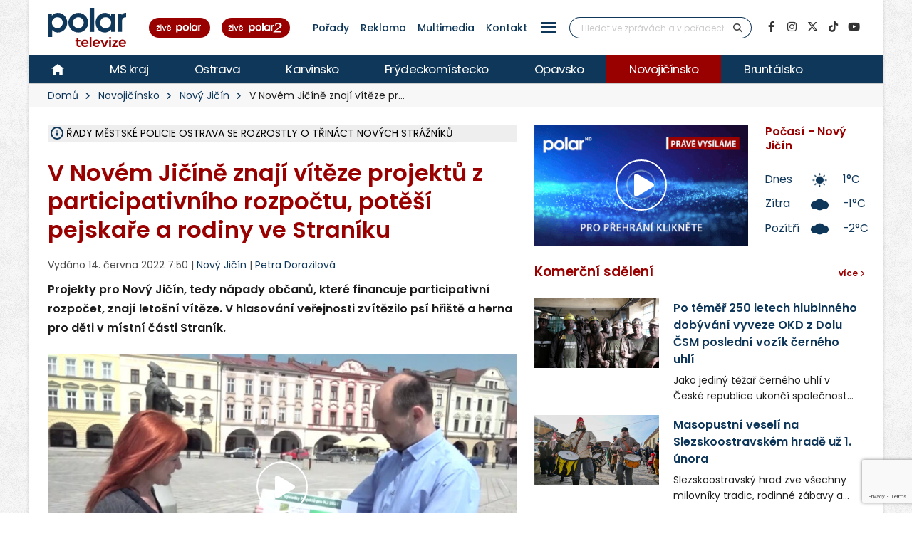

--- FILE ---
content_type: text/html; charset=UTF-8
request_url: https://polar.cz/zpravy/novojicinsko/novy-jicin/11000031909/v-novem-jicine-znaji-viteze-projektu-z-participativniho-rozpoctu-potesi-pejskare-a-rodiny-ve-straniku
body_size: 42458
content:
<!DOCTYPE html><html lang="cs" class="boxed">
<head>
    <meta charset="utf-8">
    <meta http-equiv="X-UA-Compatible" content="IE=edge">
    <title>V Novém Jičíně znají vítěze projektů z participativního rozpočtu, potěší pejskaře a rodiny ve Straníku | Nový Jičín | Zprávy | POLAR - Moravskoslezská regionální televize</title>            <meta name="description" content="Projekty pro Nový Jičín, tedy nápady občanů, které financuje participativní rozpočet, znají letošní vítěze. V hlasování veřejnosti zvítězilo psí hřiště a herna pro děti v místní části Straník. Nový Jičín, Novojičínsko">
<meta name="keywords" content="V Novém Jičíně znají vítěze projektů z participativního rozpočtu, potěší pejskaře a rodiny ve Straníku, Nový Jičín, Novojičínsko">
<meta name="news_keywords" content="V Novém Jičíně znají vítěze projektů z participativního rozpočtu, potěší pejskaře a rodiny ve Straníku, Nový Jičín, Novojičínsko">
<meta name="szn:very_local_content" content="true">
<meta property="og:title" content="V Novém Jičíně znají vítěze projektů z participativního rozpočtu, potěší pejskaře a rodiny ve Straníku | Nový Jičín | Zprávy | POLAR - Moravskoslezská regionální televize">
<meta property="og:description" content="Projekty pro Nový Jičín, tedy nápady občanů, které financuje participativní rozpočet, znají letošní vítěze. V hlasování veřejnosti zvítězilo psí hřiště a herna pro děti v místní části Straník. Nový Jičín, Novojičínsko">
<meta property="og:url" content="https://polar.cz/zpravy/novojicinsko/novy-jicin/11000031909/v-novem-jicine-znaji-viteze-projektu-z-participativniho-rozpoctu-potesi-pejskare-a-rodiny-ve-straniku">
<meta property="og:type" content="article">
<meta property="article:author" content="Petra Dorazilová">
<meta property="article:publisher" content="POLAR televize Ostrava, s.r.o.">
<meta property="article:published" content="2022-06-14 07:50:00">
<meta property="article:section" content="News">
<meta property="og:image" content="https://polar.cz/data/gallery/modules/polar/news/articles/videos/20220614075230_294/715x402.jpg?ver=20220614075231">
<meta property="og:image:secure_url" content="https://polar.cz/data/gallery/modules/polar/news/articles/videos/20220614075230_294/715x402.jpg?ver=20220614075231">
<meta property="og:image:width" content="715">
<meta property="og:image:height" content="402">
<meta name="author" content="POLAR televize Ostrava">
<meta name="viewport" content="width=device-width, initial-scale=1, minimum-scale=1.0, shrink-to-fit=no">
<meta name="application-name" content="POLAR - Moravskoslezská regionální televize">
<meta name="apple-mobile-web-app-title" content="POLAR - Moravskoslezská regionální televize">
<meta name="msapplication-config" content="/img/web/icon/browserconfig.xml">
<meta name="theme-color" content="#0f385a">
<meta name="googlebot" content="index, follow">
<meta name="robots" content="index, follow">        <link href="/vendor/web/video-js/video-js.min.css" media="screen" rel="stylesheet" type="text/css">
<link href="/vendor/web/video-js/theme/custom/index.css?ver=11" media="screen" rel="stylesheet" type="text/css">
<link href="/vendor/web/video-js/plugin/silvermine-videojs-quality-selector/quality-selector.css?ver=9" media="screen" rel="stylesheet" type="text/css">
<link href="/img/web/icon/apple-touch-icon.png" rel="apple-touch-icon" sizes="180x180">
<link href="/img/web/icon/favicon-32x32.png" rel="icon" type="image/png" sizes="32x32">
<link href="/img/web/icon/favicon-16x16.png" rel="icon" type="image/png" sizes="16x16">
<link href="/img/web/icon/site.webmanifest" rel="manifest">
<link href="/img/web/icon/safari-pinned-tab.svg" rel="mask-icon" color="#0f385a">
<link href="/img/web/icon/favicon.ico" rel="shortcut icon">
<link href="/vendor/web/font-google/css/font-google.min.css?ver=0.1" media="screen" rel="stylesheet" type="text/css">
<link href="/vendor/web/bootstrap/css/bootstrap.min.css?ver=0.1" media="screen" rel="stylesheet" type="text/css">
<link href="/vendor/web/font-awesome/css/all.min.css?ver=0.2" media="screen" rel="stylesheet" type="text/css">
<link href="/vendor/web/animate/css/animate.min.css?ver=0.1" media="screen" rel="stylesheet" type="text/css">
<link href="/vendor/web/simple-line-icons/css/simple-line-icons.min.css?ver=0.1" media="screen" rel="stylesheet" type="text/css">
<link href="/vendor/web/owl-carousel/css/owl-carousel.min.css?ver=0.1" media="screen" rel="stylesheet" type="text/css">
<link href="/vendor/web/owl-carousel/css/owl-theme.default.min.css?ver=0.1" media="screen" rel="stylesheet" type="text/css">
<link href="/vendor/web/pnotify/css/pnotify.min.css?ver=0.1" media="screen" rel="stylesheet" type="text/css">
<link href="/vendor/porto-admin/css/theme-admin-extension.min.css" media="screen" rel="stylesheet" type="text/css">
<link href="/css/admin/skin/theme-admin-extension.min.css" media="screen" rel="stylesheet" type="text/css">
<link href="/vendor/porto/css/theme.min.css?ver=0.0.1" media="screen" rel="stylesheet" type="text/css">
<link href="/vendor/porto/css/theme-elements.min.css?ver=0.0.1" media="screen" rel="stylesheet" type="text/css">
<link href="/vendor/porto/css/theme-blog.min.css?ver=0.0.1" media="screen" rel="stylesheet" type="text/css">
<link href="/css/web/skin/skin.min.css?ver=0.0.2" media="screen" rel="stylesheet" type="text/css">
<link href="/css/web/custom.min.css?ver=0.3.7" media="screen" rel="stylesheet" type="text/css">
<link href="/css/web/print.css?ver=0.5" media="print" rel="stylesheet" type="text/css">            <script  data-cmp-ab="1" data-cmp-host="c.delivery.consentmanager.net" data-cmp-cdn="cdn.consentmanager.net" data-cmp-codesrc="0" src="https://cdn.consentmanager.net/delivery/autoblocking/dfc21489221a9.js"></script>
        <script  src="/vendor/web/jquery/js/jquery.min.js?ver=0.1"></script>
        <script  src="/vendor/web/modernizr/js/modernizr.min.js?ver=0.1"></script>
        <script  src="/js/web/custom.min.js?ver=0.0.9"></script>
        <script  id="ssp-script" defer="defer" src="https://ssp.imedia.cz/static/js/ssp.js"></script>
        <script >
            //<!--
            var sspScript = document.getElementById("ssp-script");
	
			sspScript.addEventListener("load", function() {
				sssp.config({
					source: "media"
				});
				sssp.getAdsByTags();
	
				// Pokud prijde navstevnik ze seznam.cz, zobrazime layout siroky 1080px
				if (sssp.displaySeznamAds()) {
	
					var element = document.createElement("link");
					element.setAttribute("rel", "stylesheet");
					element.setAttribute("type", "text/css");
					element.setAttribute("href", "/css/web/seznam.css?ver=1.2");
					document.getElementsByTagName("head")[0].appendChild(element);
	
					// změnšíme pole pro vyhledávání
					$(".simple-search.input-group").addClass("custom-slim");
				}
			});
            //-->
        </script>    </head>

<body>	<!-- class="loading-overlay-showing" data-loading-overlay data-plugin-options="{'hideDelay': 150, 'effect': 'default'}" -->
    <!--<div class="loading-overlay">
        <div class="bounce-loader">
            <div class="bounce1"></div>
            <div class="bounce2"></div>
            <div class="bounce3"></div>
        </div>
    </div>-->

        
<div id="bannerLeaderboardPlace"></div>

<div id="ssp-zone-151865"></div>

<script>
    var sspScript = document.getElementById('ssp-script');
    sspScript.addEventListener('load', function() {
        var elBannerLeaderboard = document.getElementById('bannerLeaderboardPlace');
        var htmlBannerLeaderboard = "";
        if (sssp.displaySeznamAds()) {
            var brandedZones = [];
            if (window.innerWidth >= 1366) {
                document.body.insertAdjacentHTML('afterbegin', '<div id="ssp-zone-151865-branding"></div>');
                brandedZones.push({
                    "zoneId": 151865,
                    "width": 2000,
                    "height": 1400,
                    "id": "ssp-zone-151865",
                    "elements": [
                        {id: "ssp-zone-151865-branding", width: 2000, height: 1400}
                    ]
                });
            }
            sssp.getAds(brandedZones);

            /* Stara seznam reklama (Leaderboard) bez brandingu
            if (window.innerWidth > 767) {
                htmlBannerTop =
                    "<div class=\"row\">" +
                        "<div class=\"col-md-12\">" +
                            "<div id=\"p1\" data-szn-ssp-ad='{\"zoneId\": 151865, \"width\": 2000, \"height\": 1400}' style=\"margin: 0 auto;\"></div>" +
                        "</div>" +
                    "</div>";
                elBannerTop.insertAdjacentHTML("beforeend", htmlBannerTop);
            }*/
        } else {
            if (window.innerWidth > 767) {
                            }
        }
    });
</script>
    <div class="body border-top-0">
        <header id="header" class="header-no-border-bottom">
            <div class="header-body">
                <div class="header-container container container-md-fluid">
                    <div class="header-row">
                        <div class="header-column flex-grow-0 justify-content-center">
                            <button class="btn header-btn-collapse-nav text-secondary bg-white h-100 ms-0 me-2 collapsed" data-bs-toggle="collapse"
                                    data-bs-target=".header-nav-main">
                                <i class="fa fa-bars text-7"></i>
                            </button>
                        </div>
                        <div class="header-column flex-grow-0 align-items-start me-2 me-md-4 py-0">
                            <div class="header-logo">
								
																	<a href="/">
										<img alt="POLAR - Moravskoslezská regionální televize" src="/img/web/logo.svg">
									</a>
								                            </div>
                        </div>

                        <!-- submenu - horní menu desktop -->
                        <div class="header-column align-self-center d-none d-lg-block">
                            <nav class="header-nav-top">
                                <li class="nav-item nav-item-anim-icon"><a class=" text-secondary text-hover-primary text-3 nav-link text-decoration-none line-height-3 font-weight-500 px-1 px-md-2 " href="/hd" title="" target=""><img src="/img/web/layout/header/zive-polar.svg" alt="" /></a></li><li class="nav-item nav-item-anim-icon"><a class=" text-secondary text-hover-primary text-3 nav-link text-decoration-none line-height-3 font-weight-500 px-1 px-md-2 " href="/polar2" title="" target=""><img src="/img/web/layout/header/zive-polar2.svg" class="me-3" alt="" /></a></li><li class="nav-item nav-item-anim-icon"><a id="menuProgramShowWeb" class="text-secondary text-hover-primary text-3 nav-link text-decoration-none line-height-3 font-weight-500 px-1 px-md-2" href="/porady" title="Pořady" target="">Pořady</a></li><li class="nav-item nav-item-anim-icon"><a class=" text-secondary text-hover-primary text-3 nav-link text-decoration-none line-height-3 font-weight-500 px-1 px-md-2 " href="/reklama" title="" target="">Reklama</a></li><li class="nav-item nav-item-anim-icon"><a class=" text-secondary text-hover-primary text-3 nav-link text-decoration-none line-height-3 font-weight-500 px-1 px-md-2 " href="https://multimedia.polar.cz/" title="" target="_blank">Multimedia</a></li><li class="nav-item nav-item-anim-icon"><a class=" text-secondary text-hover-primary text-3 nav-link text-decoration-none line-height-3 font-weight-500 px-1 px-md-2 " href="/kontakt" title="" target="">Kontakt</a></li><li class="nav-item dropdown d-none d-sm-block"><a id="menuPageWeb-15" class="nav-link dropdown-toggle text-secondary text-hover-primary text-3 nav-link text-decoration-none line-height-3 font-weight-500 px-1 px-md-2  p-0" href="#" title="" role="button" data-bs-toggle="dropdown"  rel="nofollow"><button class="btn sidenav-1"><div class="animated-icon2"><span></span><span></span><span></span><span></span></div></button></a><ul class="dropdown-menu"><li><a id="webElection2025Index" class="dropdown-item " href="/volby" title="Volby 2025" target="">Volby 2025</a></li><li><a id="menuTriptipWeb" class="dropdown-item " href="/kam-vyrazit" title="Kam vyrazit" target="">Kam vyrazit</a></li><li><a id="menuJobWeb" class="dropdown-item " href="/nabidka-prace" title="Nabídka práce" target="">Nabídka práce</a></li><li><a id="menuCameraWeb" class="dropdown-item " href="/kamery" title="Kamery" target="">Kamery</a></li><li><a id="menuPrWeb" class="dropdown-item " href="/zpravy/pr-clanky" title="Komerční sdělení" target="">Komerční sdělení</a></li><li><a id="menuProgramWeb" class="dropdown-item " href="/program" title="TV program" target="">TV program</a></li><li><a id="menuPageWeb-20" class="dropdown-item " href="/hbbtv" title="HbbTV" target="">HbbTV</a></li><li><a id="menuPageWeb-14" class="dropdown-item " href="/jak-naladit" title="Jak naladit" target="">Jak naladit</a></li></ul></li>                            </nav>
                        </div>

                        <!-- Horní hlavička mobily -->
                        <div class="header-row d-lg-none p-relative d-flex justify-content-end">
                            <div class="header-column flex-grow-0 align-self-center me-2 me-md-3 z-index-2">
                                <nav class="header-nav-top">
                                    <li class="nav-item nav-item-anim-icon"><a class=" text-secondary text-hover-primary text-3 nav-link text-decoration-none line-height-3 font-weight-500 px-1 px-md-2 " href="/hd" title="" target=""><img src="/img/web/layout/header/zive-polar-small.svg" alt="" /></a></li><li class="nav-item nav-item-anim-icon"><a class="hide-xs text-secondary text-hover-primary text-3 nav-link text-decoration-none line-height-3 font-weight-500 px-1 px-md-2 " href="/polar2" title="" target=""><img src="/img/web/layout/header/zive-polar2-small.svg" alt="" /></a></li>                                </nav>
                            </div>
                            <div class="header-column flex-grow-0 align-self-center me-5 me-5-custom pe-2 z-index-2">
                                <a href="https://www.facebook.com/televize.polar" target="_blank" class="text-secondary hide-xs-2">
                                    <i class="fab fa-facebook-f text-7"></i>
                                </a>
                            </div>
                            <div class="header-row p-absolute right-0 w-100 justify-content-end align-self-center me-3">
                                <div class="header-nav-features w-100 ps-2">
                                    <div class="header-nav-features-search-reveal-container justify-content-end">
                                        <div class="header-nav-feature header-nav-features-search header-nav-features-search-reveal d-inline-flex w-100">
                                            <form class="searchForm w-100" role="search" action="/hledani" method="get">
                                                <div class="simple-search input-group bg-white w-100 z-index-3">
                                                    <input class="form-control search" name="q" type="text" value=""
                                                           placeholder="Hledat ve zprávách a v pořadech" required minlength="3">
                                                    <button class="btn" type="submit">
                                                        <i class="fa fa-search header-nav-top-icon text-6 text-secondary"></i>
                                                    </button>
                                                </div>
                                            </form>
                                            <a href="#" class="header-nav-features-search-show-icon"><i
                                                        class="fas fa-search header-nav-top-icon text-6 text-secondary"></i></a>
                                            <a href="#" class="header-nav-features-search-hide-icon"><i
                                                        class="fas fa-times header-nav-top-icon text-secondary"></i></a>
                                        </div>
                                    </div>
                                </div>
                            </div>
                        </div>
                        <!-- END Horní hlavička mobily -->

                        <div class="header-column align-self-center d-none d-lg-block">
                            <div class="header-nav-features header-nav-features-no-border header-nav-features-md-show-border justify-content-end px-0 mx-0">
                                <form class="searchForm" action="/hledani" method="get">
                                    <div class="simple-search input-group line-height-1">
                                        <input class="form-control search" name="q" type="text" value="" placeholder="Hledat ve zprávách a v pořadech" required
                                               minlength="3">
                                        <button class="btn btn-rounded" type="submit">
                                            <i class="fa fa-search header-nav-top-icon"></i>
                                        </button>
                                    </div>
                                </form>
                            </div>
                        </div>
                        <div class="header-column align-self-center flex-row justify-content-end d-none d-xl-flex">
                            <ul class="social-icons">
                                <li class="social-icons-facebook">
                                    <a href="https://www.facebook.com/televize.polar" target="_blank" data-placement="bottom" data-tooltip title="Facebook" class="text-secondary text-hover-light" onclick="ga('send', 'event', 'soc-fb');">
                                        <i class="fab fa-facebook-f"></i>
                                    </a>
                                </li>
                                <li class="social-icons-instagram">
                                    <a href="https://www.instagram.com/televize.polar/" target="_blank" data-placement="bottom" data-tooltip title="Instagram" class="text-secondary text-hover-light" onclick="ga('send', 'event', 'soc-ig');">
                                        <i class="fab fa-instagram"></i>
                                    </a>
                                </li>
                                <li class="social-icons-twitter">
                                    <a href="https://twitter.com/Televize_Polar" target="_blank" data-placement="bottom" data-tooltip title="Platforma X" class="text-secondary text-hover-light" onclick="ga('send', 'event', 'soc-twitter');">
                                        <i class="fab fa-x-twitter"></i>
                                    </a>
                                </li>
								<li class="social-icons-tiktok">
                                    <a href="https://www.tiktok.com/@televize.polar" target="_blank" data-placement="bottom" data-tooltip title="TikTok" class="text-secondary text-hover-light" onclick="ga('send', 'event', 'soc-tiktok');">
                                        <i class="fab fa-tiktok"></i>
                                    </a>
                                </li>
                                <li class="social-icons-youtube">
                                    <a href="https://www.youtube.com/user/polarostrava" target="_blank" data-placement="bottom" data-tooltip title="YouTube" class="text-secondary text-hover-light">
                                        <i class="fab fa-youtube"></i>
                                    </a>
                                </li>
                            </ul>
                        </div>
                    </div>
                </div>

                <div class="header-container header-nav header-nav-bar p-0 border-bottom border-color-ccc">
                    <div class="container-fluid gx-0">
                        <!-- Mobily - Menu regionů v posuvné liště -->
                        <div class="mobile_menu d-lg-none">
                            <nav class="d-flex">
                                <ul class="nav nav-pills mobile-menu" id="mainNav"><li id="menuHome" class="d-none d-lg-flex align-self-lg-center ms-0"><a class="d-flex align-items-center text-4 font-weight-normal bg-hover-primary text-hover-light text-no-uppercase nav-link text-light " href="/" target=""><img src="/img/web/layout/header/home.svg" alt="" /></a></li><li id="region-all" class=""><a class="d-flex align-items-center text-4 font-weight-normal bg-hover-primary text-hover-light text-no-uppercase nav-link text-light " href="/zpravy" target="">MS kraj</a></li><li class="dropdown"><a id="region-ostrava" class="dropdown-item dropdown-toggle d-flex align-items-center text-4 font-weight-normal bg-hover-primary text-hover-light text-no-uppercase nav-link text-light " href="/zpravy/ostrava" title="Ostrava" target="">Ostrava</a><ul class="dropdown-menu"><li class=""><a id="city-ostrava-mesto" class="dropdown-item text-2" href="/zpravy/ostrava/ostrava-mesto" title="Ostrava-město" target="">Ostrava-město</a></li><li class=""><a id="city-ostrava-jih" class="dropdown-item text-2" href="/zpravy/ostrava/ostrava-jih" title="Ostrava-Jih" target="">Ostrava-Jih</a></li><li class=""><a id="city-ostrava-poruba" class="dropdown-item text-2" href="/zpravy/ostrava/ostrava-poruba" title="Ostrava-Poruba" target="">Ostrava-Poruba</a></li><li class=""><a id="city-slezska-ostrava" class="dropdown-item text-2" href="/zpravy/ostrava/slezska-ostrava" title="Ostrava-Slezská Ostrava" target="">Ostrava-Slezská Ostrava</a></li><li class=""><a id="city-ostrava-centrum" class="dropdown-item text-2" href="/zpravy/ostrava/ostrava-centrum" title="Ostrava-Centrum" target="">Ostrava-Centrum</a></li><li class=""><a id="city-ostrava-vitkovice" class="dropdown-item text-2" href="/zpravy/ostrava/ostrava-vitkovice" title="Ostrava-Vítkovice" target="">Ostrava-Vítkovice</a></li><li class=""><a id="city-ostrava-marianske-hory" class="dropdown-item text-2" href="/zpravy/ostrava/ostrava-marianske-hory" title="Ostrava-Mariánské hory" target="">Ostrava-Mariánské hory</a></li><li class=""><a id="city-ostrava-svinov" class="dropdown-item text-2" href="/zpravy/ostrava/ostrava-svinov" title="Ostrava-Svinov" target="">Ostrava-Svinov</a></li></ul></li><li class="dropdown"><a id="region-karvinsko" class="dropdown-item dropdown-toggle d-flex align-items-center text-4 font-weight-normal bg-hover-primary text-hover-light text-no-uppercase nav-link text-light " href="/zpravy/karvinsko" title="Karvinsko" target="">Karvinsko</a><ul class="dropdown-menu"><li class=""><a id="city-havirov" class="dropdown-item text-2" href="/zpravy/karvinsko/havirov" title="Havířov" target="">Havířov</a></li><li class=""><a id="city-karvina" class="dropdown-item text-2" href="/zpravy/karvinsko/karvina" title="Karviná" target="">Karviná</a></li><li class=""><a id="city-orlova" class="dropdown-item text-2" href="/zpravy/karvinsko/orlova" title="Orlová" target="">Orlová</a></li><li class=""><a id="city-rychvald" class="dropdown-item text-2" href="/zpravy/karvinsko/rychvald" title="Rychvald" target="">Rychvald</a></li><li class=""><a id="city-stonava" class="dropdown-item text-2" href="/zpravy/karvinsko/stonava" title="Stonava" target="">Stonava</a></li><li class=""><a id="city-horni-sucha" class="dropdown-item text-2" href="/zpravy/karvinsko/horni-sucha" title="Horní Suchá" target="">Horní Suchá</a></li><li class=""><a id="city-terlicko" class="dropdown-item text-2" href="/zpravy/karvinsko/terlicko" title="Těrlicko" target="">Těrlicko</a></li><li class=""><a id="city-dolni-lutyne" class="dropdown-item text-2" href="/zpravy/karvinsko/dolni-lutyne" title="Dolní Lutyně" target="">Dolní Lutyně</a></li><li class=""><a id="city-albrechtice" class="dropdown-item text-2" href="/zpravy/karvinsko/albrechtice" title="Albrechtice" target="">Albrechtice</a></li><li class=""><a id="city-detmarovice" class="dropdown-item text-2" href="/zpravy/karvinsko/detmarovice" title="Dětmarovice" target="">Dětmarovice</a></li></ul></li><li class="dropdown"><a id="region-frydeckomistecko" class="dropdown-item dropdown-toggle d-flex align-items-center text-4 font-weight-normal bg-hover-primary text-hover-light text-no-uppercase nav-link text-light " href="/zpravy/frydeckomistecko" title="Frýdeckomístecko" target="">Frýdeckomístecko</a><ul class="dropdown-menu"><li class=""><a id="city-frydek-mistek" class="dropdown-item text-2" href="/zpravy/frydeckomistecko/frydek-mistek" title="Frýdek-Místek" target="">Frýdek-Místek</a></li><li class=""><a id="city-frydlant-nad-ostravici" class="dropdown-item text-2" href="/zpravy/frydeckomistecko/frydlant-nad-ostravici" title="Frýdlant nad Ostravicí" target="">Frýdlant nad Ostravicí</a></li><li class=""><a id="city-palkovice" class="dropdown-item text-2" href="/zpravy/frydeckomistecko/palkovice" title="Palkovice" target="">Palkovice</a></li><li class=""><a id="city-celadna" class="dropdown-item text-2" href="/zpravy/frydeckomistecko/celadna" title="Čeladná" target="">Čeladná</a></li><li class=""><a id="city-nosovice" class="dropdown-item text-2" href="/zpravy/frydeckomistecko/nosovice" title="Nošovice" target="">Nošovice</a></li><li class=""><a id="city-jablunkov" class="dropdown-item text-2" href="/zpravy/frydeckomistecko/jablunkov" title="Jablunkov" target="">Jablunkov</a></li><li class=""><a id="city-janovice" class="dropdown-item text-2" href="/zpravy/frydeckomistecko/janovice" title="Janovice" target="">Janovice</a></li><li class=""><a id="city-navsi" class="dropdown-item text-2" href="/zpravy/frydeckomistecko/navsi" title="Návsí" target="">Návsí</a></li><li class=""><a id="city-dobra" class="dropdown-item text-2" href="/zpravy/frydeckomistecko/dobra" title="Dobrá" target="">Dobrá</a></li></ul></li><li class="dropdown"><a id="region-opavsko" class="dropdown-item dropdown-toggle d-flex align-items-center text-4 font-weight-normal bg-hover-primary text-hover-light text-no-uppercase nav-link text-light " href="/zpravy/opavsko" title="Opavsko" target="">Opavsko</a><ul class="dropdown-menu"><li class=""><a id="city-opava" class="dropdown-item text-2" href="/zpravy/opavsko/opava" title="Opava" target="">Opava</a></li></ul></li><li class="dropdown"><a id="region-novojicinsko" class="dropdown-item dropdown-toggle d-flex align-items-center text-4 font-weight-normal bg-hover-primary text-hover-light text-no-uppercase nav-link text-light active" href="/zpravy/novojicinsko" title="Novojičínsko" target="">Novojičínsko</a><ul class="dropdown-menu"><li class="active"><a id="city-novy-jicin" class="dropdown-item text-2" href="/zpravy/novojicinsko/novy-jicin" title="Nový Jičín" target="">Nový Jičín</a></li><li class=""><a id="city-studenka" class="dropdown-item text-2" href="/zpravy/novojicinsko/studenka" title="Studénka" target="">Studénka</a></li><li class=""><a id="city-odry" class="dropdown-item text-2" href="/zpravy/novojicinsko/odry" title="Odry" target="">Odry</a></li><li class=""><a id="city-fulnek" class="dropdown-item text-2" href="/zpravy/novojicinsko/fulnek" title="Fulnek" target="">Fulnek</a></li><li class=""><a id="city-bilovec" class="dropdown-item text-2" href="/zpravy/novojicinsko/bilovec" title="Bílovec" target="">Bílovec</a></li></ul></li><li class="dropdown"><a id="region-bruntalsko" class="dropdown-item dropdown-toggle d-flex align-items-center text-4 font-weight-normal bg-hover-primary text-hover-light text-no-uppercase nav-link text-light " href="/zpravy/bruntalsko" title="Bruntálsko" target="">Bruntálsko</a><ul class="dropdown-menu"><li class=""><a id="city-bruntal" class="dropdown-item text-2" href="/zpravy/bruntalsko/bruntal" title="Bruntál" target="">Bruntál</a></li></ul></li></ul>                            </nav>
                        </div>
                        <div class="header-nav-main header-nav-main-effect-1 header-nav-main-sub-effect-1 collapse">
                            <div class="d-flex">
                                <!-- Desktop hlavní menu regiony -->
                                <div class="d-none d-lg-flex">
                                    <nav class="">
                                        <ul class="nav nav-pills" id="mainNav"><li id="menuHome" class="d-none d-lg-flex align-self-lg-center ms-0"><a class="d-flex align-items-center text-4 font-weight-normal bg-hover-primary text-hover-light text-no-uppercase nav-link text-light " href="/" target=""><img src="/img/web/layout/header/home.svg" alt="" /></a></li><li id="region-all" class=""><a class="d-flex align-items-center text-4 font-weight-normal bg-hover-primary text-hover-light text-no-uppercase nav-link text-light " href="/zpravy" target="">MS kraj</a></li><li class="dropdown"><a id="region-ostrava" class="dropdown-item dropdown-toggle d-flex align-items-center text-4 font-weight-normal bg-hover-primary text-hover-light text-no-uppercase nav-link text-light " href="/zpravy/ostrava" title="Ostrava" target="">Ostrava</a><ul class="dropdown-menu"><li class=""><a id="city-ostrava-mesto" class="dropdown-item text-2" href="/zpravy/ostrava/ostrava-mesto" title="Ostrava-město" target="">Ostrava-město</a></li><li class=""><a id="city-ostrava-jih" class="dropdown-item text-2" href="/zpravy/ostrava/ostrava-jih" title="Ostrava-Jih" target="">Ostrava-Jih</a></li><li class=""><a id="city-ostrava-poruba" class="dropdown-item text-2" href="/zpravy/ostrava/ostrava-poruba" title="Ostrava-Poruba" target="">Ostrava-Poruba</a></li><li class=""><a id="city-slezska-ostrava" class="dropdown-item text-2" href="/zpravy/ostrava/slezska-ostrava" title="Ostrava-Slezská Ostrava" target="">Ostrava-Slezská Ostrava</a></li><li class=""><a id="city-ostrava-centrum" class="dropdown-item text-2" href="/zpravy/ostrava/ostrava-centrum" title="Ostrava-Centrum" target="">Ostrava-Centrum</a></li><li class=""><a id="city-ostrava-vitkovice" class="dropdown-item text-2" href="/zpravy/ostrava/ostrava-vitkovice" title="Ostrava-Vítkovice" target="">Ostrava-Vítkovice</a></li><li class=""><a id="city-ostrava-marianske-hory" class="dropdown-item text-2" href="/zpravy/ostrava/ostrava-marianske-hory" title="Ostrava-Mariánské hory" target="">Ostrava-Mariánské hory</a></li><li class=""><a id="city-ostrava-svinov" class="dropdown-item text-2" href="/zpravy/ostrava/ostrava-svinov" title="Ostrava-Svinov" target="">Ostrava-Svinov</a></li></ul></li><li class="dropdown"><a id="region-karvinsko" class="dropdown-item dropdown-toggle d-flex align-items-center text-4 font-weight-normal bg-hover-primary text-hover-light text-no-uppercase nav-link text-light " href="/zpravy/karvinsko" title="Karvinsko" target="">Karvinsko</a><ul class="dropdown-menu"><li class=""><a id="city-havirov" class="dropdown-item text-2" href="/zpravy/karvinsko/havirov" title="Havířov" target="">Havířov</a></li><li class=""><a id="city-karvina" class="dropdown-item text-2" href="/zpravy/karvinsko/karvina" title="Karviná" target="">Karviná</a></li><li class=""><a id="city-orlova" class="dropdown-item text-2" href="/zpravy/karvinsko/orlova" title="Orlová" target="">Orlová</a></li><li class=""><a id="city-rychvald" class="dropdown-item text-2" href="/zpravy/karvinsko/rychvald" title="Rychvald" target="">Rychvald</a></li><li class=""><a id="city-stonava" class="dropdown-item text-2" href="/zpravy/karvinsko/stonava" title="Stonava" target="">Stonava</a></li><li class=""><a id="city-horni-sucha" class="dropdown-item text-2" href="/zpravy/karvinsko/horni-sucha" title="Horní Suchá" target="">Horní Suchá</a></li><li class=""><a id="city-terlicko" class="dropdown-item text-2" href="/zpravy/karvinsko/terlicko" title="Těrlicko" target="">Těrlicko</a></li><li class=""><a id="city-dolni-lutyne" class="dropdown-item text-2" href="/zpravy/karvinsko/dolni-lutyne" title="Dolní Lutyně" target="">Dolní Lutyně</a></li><li class=""><a id="city-albrechtice" class="dropdown-item text-2" href="/zpravy/karvinsko/albrechtice" title="Albrechtice" target="">Albrechtice</a></li><li class=""><a id="city-detmarovice" class="dropdown-item text-2" href="/zpravy/karvinsko/detmarovice" title="Dětmarovice" target="">Dětmarovice</a></li></ul></li><li class="dropdown"><a id="region-frydeckomistecko" class="dropdown-item dropdown-toggle d-flex align-items-center text-4 font-weight-normal bg-hover-primary text-hover-light text-no-uppercase nav-link text-light " href="/zpravy/frydeckomistecko" title="Frýdeckomístecko" target="">Frýdeckomístecko</a><ul class="dropdown-menu"><li class=""><a id="city-frydek-mistek" class="dropdown-item text-2" href="/zpravy/frydeckomistecko/frydek-mistek" title="Frýdek-Místek" target="">Frýdek-Místek</a></li><li class=""><a id="city-frydlant-nad-ostravici" class="dropdown-item text-2" href="/zpravy/frydeckomistecko/frydlant-nad-ostravici" title="Frýdlant nad Ostravicí" target="">Frýdlant nad Ostravicí</a></li><li class=""><a id="city-palkovice" class="dropdown-item text-2" href="/zpravy/frydeckomistecko/palkovice" title="Palkovice" target="">Palkovice</a></li><li class=""><a id="city-celadna" class="dropdown-item text-2" href="/zpravy/frydeckomistecko/celadna" title="Čeladná" target="">Čeladná</a></li><li class=""><a id="city-nosovice" class="dropdown-item text-2" href="/zpravy/frydeckomistecko/nosovice" title="Nošovice" target="">Nošovice</a></li><li class=""><a id="city-jablunkov" class="dropdown-item text-2" href="/zpravy/frydeckomistecko/jablunkov" title="Jablunkov" target="">Jablunkov</a></li><li class=""><a id="city-janovice" class="dropdown-item text-2" href="/zpravy/frydeckomistecko/janovice" title="Janovice" target="">Janovice</a></li><li class=""><a id="city-navsi" class="dropdown-item text-2" href="/zpravy/frydeckomistecko/navsi" title="Návsí" target="">Návsí</a></li><li class=""><a id="city-dobra" class="dropdown-item text-2" href="/zpravy/frydeckomistecko/dobra" title="Dobrá" target="">Dobrá</a></li></ul></li><li class="dropdown"><a id="region-opavsko" class="dropdown-item dropdown-toggle d-flex align-items-center text-4 font-weight-normal bg-hover-primary text-hover-light text-no-uppercase nav-link text-light " href="/zpravy/opavsko" title="Opavsko" target="">Opavsko</a><ul class="dropdown-menu"><li class=""><a id="city-opava" class="dropdown-item text-2" href="/zpravy/opavsko/opava" title="Opava" target="">Opava</a></li></ul></li><li class="dropdown"><a id="region-novojicinsko" class="dropdown-item dropdown-toggle d-flex align-items-center text-4 font-weight-normal bg-hover-primary text-hover-light text-no-uppercase nav-link text-light active" href="/zpravy/novojicinsko" title="Novojičínsko" target="">Novojičínsko</a><ul class="dropdown-menu"><li class="active"><a id="city-novy-jicin" class="dropdown-item text-2" href="/zpravy/novojicinsko/novy-jicin" title="Nový Jičín" target="">Nový Jičín</a></li><li class=""><a id="city-studenka" class="dropdown-item text-2" href="/zpravy/novojicinsko/studenka" title="Studénka" target="">Studénka</a></li><li class=""><a id="city-odry" class="dropdown-item text-2" href="/zpravy/novojicinsko/odry" title="Odry" target="">Odry</a></li><li class=""><a id="city-fulnek" class="dropdown-item text-2" href="/zpravy/novojicinsko/fulnek" title="Fulnek" target="">Fulnek</a></li><li class=""><a id="city-bilovec" class="dropdown-item text-2" href="/zpravy/novojicinsko/bilovec" title="Bílovec" target="">Bílovec</a></li></ul></li><li class="dropdown"><a id="region-bruntalsko" class="dropdown-item dropdown-toggle d-flex align-items-center text-4 font-weight-normal bg-hover-primary text-hover-light text-no-uppercase nav-link text-light " href="/zpravy/bruntalsko" title="Bruntálsko" target="">Bruntálsko</a><ul class="dropdown-menu"><li class=""><a id="city-bruntal" class="dropdown-item text-2" href="/zpravy/bruntalsko/bruntal" title="Bruntál" target="">Bruntál</a></li></ul></li></ul>                                    </nav>
                                </div>

                                <!-- Mobily Hamburger menu - levý sloupec + pravý sloupec -->
                                <div class="d-lg-none regions">
                    <nav class="">
                        <ul class="nav nav-pills" id=""><li id="menuProgramShowWeb" class=""><a class="d-flex align-items-center text-4 font-weight-normal bg-hover-primary text-hover-light text-no-uppercase nav-link text-light " href="/porady" target="">Pořady</a></li><li id="menuPageWeb-13" class=""><a class="d-flex align-items-center text-4 font-weight-normal bg-hover-primary text-hover-light text-no-uppercase nav-link text-light " href="/reklama" target="">Reklama</a></li><li id="webElection2025Index" class=""><a class="d-flex align-items-center text-4 font-weight-normal bg-hover-primary text-hover-light text-no-uppercase nav-link text-light " href="/volby" target="">Volby 2025</a></li><li id="menuPageWeb-25" class=""><a class="d-flex align-items-center text-4 font-weight-normal bg-hover-primary text-hover-light text-no-uppercase nav-link text-light " href="/kontakt" target="">Kontakt</a></li><li id="menuTriptipWeb" class=""><a class="d-flex align-items-center text-4 font-weight-normal bg-hover-primary text-hover-light text-no-uppercase nav-link text-light " href="/kam-vyrazit" target="">Kam vyrazit</a></li></ul>
                    </nav>
                </div>
                <div class="pages-mobile-menu d-lg-none w-50 float-end">
                    <nav class="">
                        <ul class="nav nav-pills mobile-ham-right" id=""><li id="menuJobWeb" class=""><a class="d-flex align-items-center text-4 font-weight-normal bg-hover-primary text-hover-light text-no-uppercase nav-link text-light " href="/nabidka-prace" target="">Nabídka práce</a></li><li id="menuCameraWeb" class=""><a class="d-flex align-items-center text-4 font-weight-normal bg-hover-primary text-hover-light text-no-uppercase nav-link text-light " href="/kamery" target="">Kamery</a></li><li id="menuPrWeb" class=""><a class="d-flex align-items-center text-4 font-weight-normal bg-hover-primary text-hover-light text-no-uppercase nav-link text-light " href="/zpravy/pr-clanky" target="">Komerční sdělení</a></li><li id="menuProgramWeb" class=""><a class="d-flex align-items-center text-4 font-weight-normal bg-hover-primary text-hover-light text-no-uppercase nav-link text-light " href="/program" target="">TV program</a></li><li id="menuPageWeb-20" class=""><a class="d-flex align-items-center text-4 font-weight-normal bg-hover-primary text-hover-light text-no-uppercase nav-link text-light " href="/hbbtv" target="">HbbTV</a></li><li id="menuPageWeb-14" class=""><a class="d-flex align-items-center text-4 font-weight-normal bg-hover-primary text-hover-light text-no-uppercase nav-link text-light " href="/jak-naladit" target="">Jak naladit</a></li></ul></nav></div>
                            </div>

                            <!-- Mobily - Přidání sociálních sítí do rozbalovacího menu dolů -->
                            <ul class="d-lg-none social-mobile-menu d-flex flex-row justify-content-center mb-2">
                                <li class="border-bottom-0 w-auto mx-1"><a href="https://www.facebook.com/televize.polar"
                                                                           class="d-flex align-self-center text-6 text-decoration-none w-auto"
                                                                           target="_blank"><i class="fab fa-facebook-f text-white"></i></a></li>
                                <li class="border-bottom-0 w-auto mx-1"><a href="https://www.instagram.com/televize.polar/"
                                                                           class="d-flex align-self-center text-6 text-decoration-none w-auto"
                                                                           target="_blank"><i class="fab fa-instagram text-white"></i></a></li>
                                <li class="border-bottom-0 w-auto mx-1"><a href="https://twitter.com/Televize_Polar"
                                                                           class="d-flex align-self-center text-6 text-decoration-none w-auto"
                                                                           target="_blank"><i class="fab fa-x-twitter text-white"></i></a></li>
								<li class="border-bottom-0 w-auto mx-1"><a href="https://www.tiktok.com/@televize.polar"
                                                                           class="d-flex align-self-center text-6 text-decoration-none w-auto"
                                                                           target="_blank"><i class="fab fa-tiktok text-white"></i></a></li>
                                <li class="border-bottom-0 w-auto mx-1"><a href="https://www.youtube.com/user/polarostrava"
                                                                           class="d-flex align-self-center text-6 text-decoration-none w-auto"
                                                                           target="_blank"><i class="fab fa-youtube text-white"></i></a></li>
                                <li class="border-bottom-0 w-auto mx-1"><a href="https://polarmultimedia.cz" class="d-flex align-self-center w-auto"
                                                                           target="_blank"><img alt="POLAR multimedia"
                                                                                                src="/img/web/POLAR_multimedia_RGB_white.png"></a>
                                </li>
                            </ul>
                        </div>
                    </div>
                </div>
            </div>
        </header>

        <div role="main" class="main">
            
<script type="application/ld+json">
    {
        "@context": "https://schema.org",
        "@type": "Article",
        "headline": "V Novém Jičíně znají vítěze projektů z participativního rozpočtu, potěší pejskaře a rodiny ve Straníku",
        "description": "Projekty pro Nový Jičín, tedy nápady občanů, které financuje participativní rozpočet, znají letošní vítěze. V hlasování veřejnosti zvítězilo psí hřiště a herna pro děti v místní části Straník.",
        "image": [
            {
                "@type": "ImageObject",
                "url": "https://polar.cz/data/gallery/modules/polar/news/articles/videos/20220614075230_294/seznam.jpg",
                "creditText": "Náhledové foto: Polar TV"
            }
        ],        "datePublished": "2022-06-14T07:50:00+02:00",
        "dateModified": "2022-06-14T14:19:55+02:00",
        "author": {
            "@type": "Person",
            "name": "Petra Dorazilová"
        },
        "contentLocation" : {
            "@type" : "Place",
            "geo": {
                "@type": "GeoCoordinates",
                "latitude": "49.5934143",
                "longitude": "18.0091000"
            }
        },
        "publisher": {
            "@type": "Organization",
            "name": "POLAR - moravskoslezská regionální televize",
            "logo": {
                "@type": "ImageObject",
                "url": "https://polar.cz/data/microformats/polar.png"
            }
        },
        "mainEntityOfPage": {
            "@type": "WebPage",
            "@id": "https://polar.cz/zpravy/novojicinsko/novy-jicin/11000031909/clanek"
        },
					"video": {
				"@type": "VideoObject",
				"name": "V Novém Jičíně znají vítěze projektů z participativního rozpočtu, potěší pejskaře a rodiny ve Straníku",
				"description": "Projekty pro Nový Jičín, tedy nápady občanů, které financuje participativní rozpočet, znají letošní vítěze. V hlasování veřejnosti zvítězilo psí hřiště a herna pro děti v místní části Straník.",
				"thumbnailUrl": "https://polar.cz/data/gallery/modules/polar/news/articles/videos/20220614075230_294/715x402.jpg?ver=20220614075231",
				"uploadDate": "2022-06-14T07:50:00+02:00",
				"duration": "",
				"contentUrl": "https://light.polar.cz/videa/polar/zpravy/publikovano/2022/06/14/rz_nj_220610_lide_si_v_novem_jicine_preji_hriste_a_detskou_hernu_hq.mp4",
				"embedUrl": "https://light.polar.cz/videa/polar/zpravy/publikovano/2022/06/14/rz_nj_220610_lide_si_v_novem_jicine_preji_hriste_a_detskou_hernu_hq.mp4",
				"publisher": {
					"@type": "Organization",
					"name": "POLAR - moravskoslezská regionální televize",
					"logo": {
						"@type": "ImageObject",
						"url": "https://polar.cz/data/microformats/polar.png"
					}
				}
			},
		        "isFamilyFriendly": true
    }
</script>

<!-- JSON-LD pro BreadcrumbList -->
<script type="application/ld+json">
{
    "@context": "https://schema.org",
    "@type": "BreadcrumbList",
    "itemListElement": [
        {
            "@type": "ListItem",
            "position": 1,
            "name": "Domů",
            "item": "/"
        },
        {
            "@type": "ListItem",
            "position": 2,
            "name": "Novojičínsko",
            "item": "/zpravy/novojicinsko"
        },
        {
            "@type": "ListItem",
            "position": 3,
            "name": "Nový Jičín",
            "item": "/zpravy/novojicinsko/novy-jicin"
        },
        {
            "@type": "ListItem",
            "position": 4,
            "name": "V Novém Jičíně znají vítěze pr…",
            "item": "/zpravy/novojicinsko/novy-jicin/11000031909/v-novem-jicine-znaji-viteze-projektu-z-participativniho-rozpoctu-potesi-pejskare-a-rodiny-ve-straniku"
        }
    ]
}</script>
<div id="twitter-wjs"></div>
<script src="https://platform.twitter.com/widgets.js" type="application/javascript"></script>

<div id="fb-root"></div>
<!--<script async defer src="https://connect.facebook.net/cs_CZ/sdk.js#xfbml=1&version=v3.2"></script>-->
<script async defer crossorigin="anonymous" src="https://connect.facebook.net/cs_CZ/sdk.js#xfbml=1&version=v18.0&appId=3700272840193138" nonce="a4Z2Pwx0"></script>

<section class="page-header page-header-modern bg-color-light-scale-1 page-header-sm mb-0 mb-lg-4">
    <div class="container">
        <div class="row">
            <div class="col-md-12 align-self-center order-1 article-detail">
                
<ul class="breadcrumb d-inline-block">
    <li>
        <a href="/" title="Domů">
            Domů        </a>
    </li>
                                            <li>
                <a href="/zpravy/novojicinsko" title="" class="" target="">
                    Novojičínsko                </a>
            </li>
                                                    <li>
                <a href="/zpravy/novojicinsko/novy-jicin" title="" class="" target="">
                    Nový Jičín                </a>
            </li>
                                        <li class="active">
                V Novém Jičíně znají vítěze pr…            </li>
            </ul>            </div>
        </div>
    </div>
</section>


<div class="container">
    <div class="row">
        <div class="col-12">
            <div id="crawl" class="mb-2 hide">
                <div id="crawlIcon">
                    Mimořádná zpráva:
                </div>
                <div class="crawl-container">
                    <div>
                        Načítám...
                    </div>
                </div>
            </div>
        </div>
    </div>
    <div class="row sticky-square">
        <div class="col-12 col-lg-7">
            <div id="ticker" class="mb-4">
                <div id="tickerIcon" class="">
                    <!--<i class="fa fa-fw fa-info text-light"></i>-->
                </div>
                <div class="ticker-container">
                    <ul>
                        <div class="ticker-active">
                            <li>
                                <span>
                                    Načítám...
                                </span>
                            </li>
                        </div>
                    </ul>>
                </div>
            </div>

            <article itemscope itemtype="https://schema.org/Article">
                <h1 itemprop="name headline" id="h1" class="text-primary text-8 font-weight-600 line-height-2 line-height-lg-3 mb-3">
                    V Novém Jičíně znají vítěze projektů z participativního rozpočtu, potěší pejskaře a rodiny ve Straníku                </h1>
                <div class="text-tertiary list-inline mb-2 ">
                                                            <span itemprop="datePublished" content="2022-06-14">
                        Vydáno 14. června 2022 7:50&nbsp;|
                    </span>
                    <span>
                                                <a href="/zpravy/novojicinsko/novy-jicin" title="Nový Jičín" itemprop="contentLocation" itemscope itemtype="https://schema.org/AdministrativeArea">
                            <span itemprop="geo" itemscope itemtype="https://schema.org/GeoCoordinates">Nový Jičín<meta itemprop="latitude" content="49.5934143" /><meta itemprop="longitude" content="18.0091000" /></span><!--
                        --></a>&nbsp;|
                    </span>
                    <span itemprop="author" itemscope itemtype="https://schema.org/Person">
                        <a class="" href="/zpravy/redaktor/petra-dorazilova" title="Petra Dorazilová">Petra Dorazilová</a><!--
                    --></span><!--
                    --><!--<span>
                                        </span>-->
                </div>
                <p class="anotation mb-4" itemprop="description">
                    Projekty pro Nový Jičín, tedy nápady občanů, které financuje participativní rozpočet, znají letošní vítěze. V hlasování veřejnosti zvítězilo psí hřiště a herna pro děti v místní části Straník.                </p>
                                                    <div class="video-thumbnail" itemprop="associatedMedia image" itemscope itemtype="https://schema.org/ImageObject">
                                        <meta itemprop="width" content="715">
                                        <meta itemprop="height" content="402">
                                        <meta itemprop="url" content="https://polar.cz/data/gallery/modules/polar/news/articles/videos/20220614075230_294/715x402.jpg?ver=20220614075231">
                                                                                <video id="player0" class="player-article video-js vjs-fluid vjs-16-9 vjs-theme-fantasy" data-setup='{"src": "", "controls": true, "autoplay": false, "preload": "auto", "poster": "/data/gallery/modules/polar/news/articles/videos/20220614075230_294/715x402.jpg?ver=20220614075231"}'>
											<source src="https://light.polar.cz/videa/polar/zpravy/publikovano/2022/06/14/rz_nj_220610_lide_si_v_novem_jicine_preji_hriste_a_detskou_hernu_lq.mp4" type="video/mp4" label="nízká SD 576p" selected="true" />
											<source src="https://light.polar.cz/videa/polar/zpravy/publikovano/2022/06/14/rz_nj_220610_lide_si_v_novem_jicine_preji_hriste_a_detskou_hernu_hq.mp4" type="video/mp4" label="vysoká HD 1080p" />
                                            <p class="vjs-no-js">
                                                Váš prohlížeč nepodporuje HTML5 video. Zde je odkaz na <a href="https://light.polar.cz/videa/polar/zpravy/publikovano/2022/06/14/rz_nj_220610_lide_si_v_novem_jicine_preji_hriste_a_detskou_hernu_lq.mp4">video</a>.
                                            </p>
                                        </video>
                                    </div>
                                    <span class="pull-left">
                                        <i>
                                                                                    </i>
                                    </span>
                                    <div class="btn-group pull-right">
                                        <a class="btn btn-secondary btn-xs"
                                           href="/zpravy/download/125648/hq"
                                           title=""
                                           rel="nofollow">
                                            <i class="fa fa-fw fa-download"></i>
                                            Stáhnout video
                                        </a>
                                        <button class="btn btn-secondary btn-xs dropdown-toggle" type="button" id="dropdownMenuButton2" data-bs-toggle="dropdown"
                                                aria-expanded="false">
                                            <span class="caret"></span>
                                        </button>
                                        <ul class="dropdown-menu dropdown-menu-end py-0" aria-labelledby="dropdownMenuButton2">
                                            <li>
                                                <a class="dropdown-item"
                                                   href="/zpravy/download/125648/hq"
                                                   title="rz_nj_220610_lide_si_v_novem_jicine_preji_hriste_a_detskou_hernu_hq.mp4"
                                                   rel="nofollow">
                                                    Vysoká kvalita                                                 </a>
                                            </li>
                                            <li>
                                                <a class="dropdown-item"
                                                   href="/zpravy/download/125648/lq"
                                                   title="rz_nj_220610_lide_si_v_novem_jicine_preji_hriste_a_detskou_hernu_lq.mp4"
                                                   rel="nofollow">
                                                    Nízká kvalita (46 MB)                                                </a>
                                            </li>
                                        </ul>
                                    </div>
                                    <div class="clearfix my-4"></div>
                                                                <!-- reklama pod playerem -->
                
<div id="bannerArticlePlace">

</div>

<script>
    var sspScript = document.getElementById('ssp-script');
    sspScript.addEventListener('load', function() {
        var elBannerArticle = document.getElementById('bannerArticlePlace');
        var htmlBannerArticle = "";
        if (sssp.displaySeznamAds()) {
            if (window.innerWidth <= 767) {
                htmlBannerArticle =
                    "<div class=\"row my-3\">" +
                        "<div class=\"col-md-12\">" +
                            "<div id=\"p3\" data-szn-ssp-ad='{\"zoneId\": 151890, \"width\": 720, \"height\": 1280}' style=\"margin: 0 auto;\"></div>" +
                        "</div>" +
                    "</div>";
                elBannerArticle.insertAdjacentHTML("beforeend", htmlBannerArticle);
            }
        }
    });
</script>
                <div class="sticky-container">
                    <div class="row">
                        <div class="col-md-12 mt-2">
                            <div class="text" itemprop="articleBody">
                                								
                                                                    <p>Do letošní výzvy participativního rozpočtu Projekty pro Nový Jičín občané přihlásili celkem pět nápadů, čtyři postoupily do finálního hlasování, do kterého se zapojilo zhruba 800 občanů. </p>

                                                                                                                                
<div id="bannerMobilesquare1Place"></div>
<div id="bannerArticleWalpaper"></div>

<script>
    if (window.innerWidth < 768) {
        var sspScript = document.getElementById('ssp-script');
        sspScript.addEventListener('load', function() {
            if (!sssp.displaySeznamAds()) {
                var elBannerMobilesquare1 = document.getElementById('bannerMobilesquare1Place');
                var htmlBannerMobilesquare1 = "";
                                    /*htmlBannerMobilesquare1 =
                        "<div class=\"row mt-4 mb-5\">" +
                            "<div class=\"col-md-12\">" +
                                "<div id=\"p9\" data-szn-ssp-ad='{\"zoneId\": 321478, \"width\": 480, \"height\": 480}' style=\"margin: 0 auto;\"></div>" +
                            "</div>" +
                        "</div>";
                    elBannerMobilesquare1.insertAdjacentHTML("beforeend", htmlBannerMobilesquare1);*/
                            }
        });
    }
    if (window.innerWidth > 767) {
        var sspScript = document.getElementById('ssp-script');
        sspScript.addEventListener('load', function() {
            if (sssp.displaySeznamAds()) {
                var elBannerArticleWalpaper = document.getElementById('bannerArticleWalpaper');
                var htmlBannerArticleWalpaper = "";
                htmlBannerArticleWalpaper =
                    "<div class=\"row mt-4 mb-4\">" +
                        "<div class=\"col-md-12\">" +
                            "<div id=\"p11\" data-szn-ssp-ad='{\"zoneId\": 151870, \"width\": 480, \"height\": 300}' style=\"margin: 0 auto;\"></div>" +
                        "</div>" +
                    "</div>";
                elBannerArticleWalpaper.insertAdjacentHTML("beforeend", htmlBannerArticleWalpaper);
            }
        });
    }
</script>
                                        
                                    
<p></p>

                                        
                                    <div class="synchron"><strong>Ondřej Syrovátka (ZELENÍ), 2. místostarosta Nového Jičína: </strong>“Vyhrálo veřejné psí hřiště neboli agility park, který získal přes 580 hlasů, na druhém místě se umístila Soptíkova herna ve Straníku. Ten návrh připravili tamní dobrovolní hasiči.”</div>
<p></p>

                                        
                                    
<p>Celkový finanční limit pro projekty byl letos 400 tisíc korun, vejdou se do něj tedy tyto dva, které v součtu vyjdou na 360 tisíc korun. </p>                                            <div id="bannerArticlePlace4">

                                            </div>

                                            <script>
                                                var sspScript = document.getElementById('ssp-script');
                                                sspScript.addEventListener('load', function() {
                                                    var elBannerArticle = document.getElementById('bannerArticlePlace4');
                                                    var htmlBannerArticle = "";
                                                    if (sssp.displaySeznamAds()) {
                                                        if (window.innerWidth <= 767) {
                                                            htmlBannerArticle =
                                                                "<div class=\"row mb-xl\">" +
                                                                    "<div class=\"col-md-12\">" +
                                                                        "<div id=\"p3-4\" data-szn-ssp-ad='{\"zoneId\": 178716, \"width\": 480, \"height\": 480}' style=\"margin: 0 auto;\"></div>" +
                                                                    "</div>" +
                                                                "</div>";
                                                            elBannerArticle.insertAdjacentHTML("beforeend", htmlBannerArticle);
                                                        }
                                                    }
                                                });

                                                $(document).ready(function(){
                                                    setTimeout(
                                                        function() {
                                                            if ($("#p3-4").length && $("#p3-4").height() > 0) {
                                                                $("<div class=\"reklama\">Reklama</div>").insertBefore("#p3-4");
                                                            }
                                                        }, 2000);
                                                    });

                                            </script>
                                        

                                        
                                    
<p></p>

                                        
                                    <div class="synchron"><strong>Radim Mohler, předkladatel projektu: </strong>“Veřejné psí hřiště je aktivita, která je velmi vítaná a v regionu chybí. V projektu je v tuto chvíli vypsáno osm překážek pro pejsky, součástí je i psí toaleta a jsou tam i lavičky. “</div>
<p></p>

                                        
                                    
<p>Po konzultaci s odbory města by měl agility park vzniknout v lokalitě ulic K nemocnici a Pod Skalkou. Druhý úspěšný nápad, Soptíkova herna pro děti, bude v místní části Straník v objektu, kde je i stanice dobrovolných hasičů.  </p>

                                        
                                    
<p></p>                                            <div id="bannerArticlePlace8">

                                            </div>

                                            <script>
                                                var sspScript = document.getElementById('ssp-script');
                                                sspScript.addEventListener('load', function() {
                                                    var elBannerArticle = document.getElementById('bannerArticlePlace8');
                                                    var htmlBannerArticle = "";
                                                    if (sssp.displaySeznamAds()) {
                                                        if (window.innerWidth <= 767) {
                                                            htmlBannerArticle =
                                                                "<div class=\"row mb-xl\">" +
                                                                    "<div class=\"col-md-12\">" +
                                                                        "<div id=\"p3-8\" data-szn-ssp-ad='{\"zoneId\": 178716, \"width\": 480, \"height\": 480}' style=\"margin: 0 auto;\"></div>" +
                                                                    "</div>" +
                                                                "</div>";
                                                            elBannerArticle.insertAdjacentHTML("beforeend", htmlBannerArticle);
                                                        }
                                                    }
                                                });

                                                $(document).ready(function(){
                                                    setTimeout(
                                                        function() {
                                                            if ($("#p3-8").length && $("#p3-8").height() > 0) {
                                                                $("<div class=\"reklama\">Reklama</div>").insertBefore("#p3-8");
                                                            }
                                                        }, 2000);
                                                    });

                                            </script>
                                        

                                        
                                    <div class="synchron"><strong>Josef Indrák, předkladatel projektu: </strong>“Snažíme se pracovat s mládeží a tudíž za hasiče jsem přišel s tímto projektem a snahou využít tento prostor pro děti a rodiče.”    </div>
<p></p>

                                        
                                    
<p>Pokud půjdou přípravy hladce, mohly by být projekty realizovány na podzim. </p>

                                        
                                                                                                                                    </div>
                                                            <!-- zatím zakomentováno, odkomentujeme později podle toho, zda lidé klikají na sekci "K tématu"
                                <div class="mb-md">
                                    <span class="text-weight-bold mr-sm">Témata:</span>
                                                                    </div>-->
                            
                            <div id="social_buttons">
                                <div class="row">
                                    <div class="col-md-12 mt-4 mb-3">
                                        <!-- AddToAny BEGIN -->
                                        <div class="a2a_kit a2a_kit_size_32 a2a_default_style float-start">
                                            <a class="a2a_dd ps-0" href="https://www.addtoany.com/share"></a>
                                            <a class="a2a_button_facebook"></a>
                                            <a class="a2a_button_linkedin"></a>
                                            <a class="a2a_button_x"></a>
                                        </div>
                                        <script>
                                            var a2a_config = a2a_config || {};
                                            a2a_config.locale = "cs";
                                        </script>
                                        <script async src="https://static.addtoany.com/menu/page.js"></script>
                                        <!-- AddToAny END -->

                                        <div class="mt-1">
                                            &nbsp;&nbsp;<a class="text-decoration-none" href="javascript:void(0);" onclick="printPageArea('printableArea')">
                                                <span class="bg-secondary bg-hover-144b7b" style="padding: 7px 9px 5px 9px; margin-left: 2px; cursor: pointer;" title="Vytisknout článek"><i class="text-4 fa-solid fa-print text-light"></i></span>
                                                <span class="hide-xs ms-1" style="cursor: pointer;">Vytisknout článek</span>
                                            </a>
                                        </div>
                                    </div>
                                </div>


                                                                    <div class="row">
                                        <div class="col-md-12 mb-3">
                                            <div class="btn-group">
                                                <a class="btn btn-secondary btn-xs"
                                                   href="/zpravy/download/125648/hq"
                                                   title=""
                                                   rel="nofollow">
                                                    <i class="fa fa-fw fa-download"></i>
                                                    Stáhnout video
                                                </a>
                                                <button class="btn btn-secondary btn-xs dropdown-toggle" type="button" id="dropdownMenuButton2" data-bs-toggle="dropdown"
                                                        aria-expanded="false">
                                                    <span class="caret"></span>
                                                </button>
                                                <ul class="dropdown-menu dropdown-menu-end py-0" aria-labelledby="dropdownMenuButton2">
                                                    <li>
                                                        <a class="dropdown-item"
                                                           href="/zpravy/download/125648/hq"
                                                           title="rz_nj_220610_lide_si_v_novem_jicine_preji_hriste_a_detskou_hernu_hq.mp4"
                                                           rel="nofollow">
                                                            Vysoká kvalita                                                         </a>
                                                    </li>
                                                    <li>
                                                        <a class="dropdown-item"
                                                           href="/zpravy/download/125648/lq"
                                                           title="rz_nj_220610_lide_si_v_novem_jicine_preji_hriste_a_detskou_hernu_lq.mp4"
                                                           rel="nofollow">
                                                            Nízká kvalita (46 MB)                                                        </a>
                                                    </li>
                                                </ul>
                                            </div>
                                        </div>
                                    </div>
                                
								<script src="https://www.google.com/recaptcha/api.js?render=6Le15HcqAAAAAIFEMwhUqHAkjNxWZjwdGGvdCkV3"></script>
								<div class="row">
									<div class="col-md-12 mb-2">
										<div class="d-flex">
											<span class="exclamation bg-secondary bg-hover-144b7b" style="padding: 4px 7px 2px 7px; cursor: pointer;" title="Nahlásit chybu v článku"><i class="fa fa-fw fa-exclamation-triangle text-color-light text-4"></i></span>
											<span class="exclamation-text ms-2" style="padding-top: 3px; cursor: pointer;">Nahlásit chybu</span>
										</div>

										<div class="col-xs-12 page-report-form" style="display: none;">
											<br />
											<div class="col-md-12 page-report-confirm alert alert-success alert-md mt-3" style="color: green; display: none;">
												Chyba byla úspěšně nahlášena.
											</div>
											<div class="col-md-12 page-report-error alert alert-danger alert-md mt-3" style="color: #900; display: none;">
											</div>
											<div class="col-md-12 center text-color-secondary mt-2" style="font-size: 16px;">
												Popis chyby:
											</div>
											<div class="col-md-12 mt-1">
												<label style="width: 100%;">
													<textarea id="page-report-textarea" name="page-report-textarea" rows="5" style="width: 100%; border: solid 1px #dbdbdb;"></textarea>
												</label>
											</div>
											<div class="col-md-12 text-color-secondary mb-1">
												<small>V případě zájmu o odpověď, prosím zanechte na sebe e-mail v textu zprávy.</small>
											</div>
											<div class="col-md-12 center mt-1 mb-5">
												<div class="input-group">
													<span class="input-group-btn">
														<button id="page-report-button" class="btn btn-default text-color-secondary px-5" style="background-color: #f3f3f3; font-size: 18px;">Odeslat</button>
													</span>
												</div>
												<!-- Skryté pole pro reCAPTCHA token -->
												<input type="hidden" id="recaptchaToken" name="recaptchaToken">
											</div>
											<br />
										</div>
									</div>
								</div>
                            </div>

                                                        <!-- reklama pod obsahem článku -->
                            
<div id="bannerTextPlace">

</div>

<script>
    var sspScript = document.getElementById('ssp-script');
    sspScript.addEventListener('load', function() {
        var elBannerText = document.getElementById('bannerTextPlace');
        var htmlBannerText = "";
        if (sssp.displaySeznamAds()) {
            if (window.innerWidth <= 767) {
                htmlBannerText =
                    "<div class=\"row mt-5 mb-3\">" +
                        "<div class=\"col-md-12\">" +
                            "<div id=\"p4\" data-szn-ssp-ad='{\"zoneId\": 151895, \"width\": 480, \"height\": 480}' style=\"margin: 0 auto;\"></div>" +
                        "</div>" +
                    "</div>";
                elBannerText.insertAdjacentHTML("beforeend", htmlBannerText);
            } else {
                htmlBannerText =
                    "<div class=\"row mt-5 mb-3\">" +
                        "<div class=\"col-md-12\">" +
                            "<div id=\"p4\" data-szn-ssp-ad='{\"zoneId\": 151880, \"width\": 480, \"height\": 300}' style=\"margin: 0 auto;\"></div>" +
                        "</div>" +
                    "</div>";
                elBannerText.insertAdjacentHTML("beforeend", htmlBannerText);
            }
        } else {
            if (window.innerWidth > 767) {
                                    /*htmlBannerText =
                        "<div class=\"row mt-5 mb-3\">" +
                            "<div class=\"col-md-12\">" +
                                "<div id=\"p4\" data-szn-ssp-ad='{\"zoneId\": 63268, \"width\": 480, \"height\": 300}' style=\"margin: 0 auto;\"></div>" +
                            "</div>" +
                        "</div>";
                    elBannerText.insertAdjacentHTML("beforeend", htmlBannerText);*/
                            }
        }
    });
</script>
                        </div>
                    </div>
                </div>
                <div id="showAd"></div>
                <br />
                                
<div id="bannerMobilesquare2Place"></div>

<script>
    if (window.innerWidth < 768) {
        var sspScript = document.getElementById('ssp-script');
        sspScript.addEventListener('load', function() {
            if (!sssp.displaySeznamAds()) {
                var elBannerMobilesquare2 = document.getElementById('bannerMobilesquare2Place');
                var htmlBannerMobilesquare2 = "";
                                    htmlBannerMobilesquare2 =
                        "<div class=\"container mb-5\">" +
                            "<div class=\"row\">" +
                                "<div class=\"col-md-12\">" +
                                    "<div class=\"reklama\">" +
                                        "Reklama" +
                                    "</div>" +
                                    "<div id=\"bannerMobilesquare2\" data-type=\"mobilesquare2\" data-id=\"6\" style=\"margin: 0 auto;\">" +
                                        "<a onclick=\"bannerCountClick('mobilesquare2', 6)\" class=\"d-block text-center\" href=\"https://www.slezske-uzeniny.cz/produkty/\" title=\"Reklama\" target=\"_blank\">" +
                                            "<img class=\"img-fluid\" src=\"/data/banner/mobilesquare2/6/banner-20251204134131_694.png\" alt=\"Reklama\" />" +
                                        "</a>" +
                                    "</div>" +
                                "</div>" +
                            "</div>" +
                        "</div>";
                    elBannerMobilesquare2.insertAdjacentHTML("beforeend", htmlBannerMobilesquare2);
                            }
        });
    }
</script>            </article>
        </div>

        <!-- pravá strana vedle detailu -->
                <div class="col-12 col-lg-5 p-relative">
            <aside class="section-best-news" data-plugin-sticky data-plugin-options="{'minWidth': 991, 'containerSelector': '.sticky-square', 'padding': {'top': 63}}">
                <!-- Živé vysílání + počasí -->
                <div class="row d-none d-lg-flex mb-4">
                    <div class="col-8">
                        <div id="video-container" class="ratio ratio-16x9">
                            <video id="playerLiveSDHD" class="video-js vjs-fluid vjs-16-9 vjs-theme-fantasy" style="position:absolute;top:0;left:0;overflow:hidden;" height="100%" width="100%" poster="/img/web/poster-hd.png">
                                <source src="https://stream.polar.cz:443/polar/polarlive-2/playlist.m3u8" type="application/x-mpegURL">
                                <p class="vjs-no-js">
                                    Váš prohlížeč nepodporuje HTML5 video. Zde je odkaz na <a href="https://stream.polar.cz:443/polar/polarlive-2/playlist.m3u8">stream</a>.
                                </p>
                            </video>
                        </div>
                    </div>
                    <div class="col-4">
                                                    <h3 class="text-primary text-3-4 mb-4">Počasí - Nový Jičín</h3>
                                                                                        <div class="row text-secondary text-3-4 mb-2">
                                    <div class="col-5">
                                        Dnes                                    </div>
                                    <div class="col-3 px-2">
                                        <img src="/img/web/weather/jasno.png" class="img-fluid" alt="" />
                                    </div>
                                    <div class="col-4">
                                        1°C
                                    </div>
                                </div>
                                                                                            <div class="row text-secondary text-3-4 mb-2">
                                    <div class="col-5">
                                        Zítra                                    </div>
                                    <div class="col-3 px-2">
                                        <img src="/img/web/weather/oblacno.png" class="img-fluid" alt="" />
                                    </div>
                                    <div class="col-4">
                                        -1°C
                                    </div>
                                </div>
                                                                                            <div class="row text-secondary text-3-4 mb-2">
                                    <div class="col-5">
                                        Pozítří                                    </div>
                                    <div class="col-3 px-2">
                                        <img src="/img/web/weather/oblacno.png" class="img-fluid" alt="" />
                                    </div>
                                    <div class="col-4">
                                        -2°C
                                    </div>
                                </div>
                                                                                                        </div>
                </div>
                <!-- END Živé vysílání + počasí -->

                                <!-- reklama nad PR -->
                
<div id="bannerRightTopPlace">

</div>

<script>
    var sspScript = document.getElementById('ssp-script');
    sspScript.addEventListener('load', function() {
        var elBannerRightTop = document.getElementById('bannerRightTopPlace');
        var htmlBannerRightTop = "";
        if (sssp.displaySeznamAds()) {
            if (window.innerWidth > 767) {
                htmlBannerRightTop =
                    "<div class=\"row mt-5 mb-5\">" +
                        "<div class=\"col-md-12\">" +
                            "<div id=\"p5\" data-szn-ssp-ad='{\"zoneId\": 312123, \"width\": 300, \"height\": 300}' style=\"margin: 0 auto;\"></div>" +
                        "</div>" +
                    "</div>";
                elBannerRightTop.insertAdjacentHTML("beforeend", htmlBannerRightTop);
            }
        }
    });
</script>
                <!-- Nejčtenější články -->
                
                <!-- PR články -->
                                <!-- PR články -->
                                                
<div class="removeFromSeznam">
            <h2 class="text-primary text-4-5 d-none d-lg-block mb-4">
            <a class="text-primary" href="/zpravy/pr-clanky" title="Komerční sdělení">
                Komerční sdělení
            </a>
            <a class="pull-right text-primary text-2" href="/zpravy/pr-clanky" title="Komerční sdělení">
                <small>
                    více
                    <i class="fas fa-chevron-right text-1"></i>
                </small>
            </a>
        </h2>

                                    <article class="">
                    <div class="row mb-custom-4-5">
                                                    <div class="col-5 pe-2 pe-md-3">
                                <div class="">
                                    <a class="" href="/zpravy/pr/11000018048/po-temer-250-letech-hlubinneho-dobyvani-vyveze-okd-z-dolu-csm-posledni-vozik-cerneho-uhli" title="Po téměř 250 letech hlubinného dobývání vyveze OKD z Dolu ČSM poslední vozík černého uhlí">
                                        <span class="thumb-info thumb-info-lighten">
                                            <span class="thumb-info-wrapper">
                                                <img src="/data/gallery/modules/polar/news/pr/images/20260120102507_598/310x174.jpg?ver=20260120102536" class="img-fluid" alt="Po téměř 250 letech hlubinného dobývání vyveze OKD z Dolu ČSM poslední vozík černého uhlí">
                                                                                            </span>
                                        </span>
                                    </a>
                                </div>
                            </div>
                            <div class="col-7 ps-1 pe-3">
                                <h2 class="line-height-md-2 mb-1 mb-md-2">
                                    <a class="text-lg-1" href="/zpravy/pr/11000018048/po-temer-250-letech-hlubinneho-dobyvani-vyveze-okd-z-dolu-csm-posledni-vozik-cerneho-uhli" title="Po téměř 250 letech hlubinného dobývání vyveze OKD z Dolu ČSM poslední vozík černého uhlí">
                                        Po téměř 250 letech hlubinného dobývání vyveze OKD z Dolu ČSM poslední vozík černého uhlí                                    </a>
                                </h2>
                                <div class="d-md-none text-1 text-tertiary line-height-7 mb-1">
                                    <span>
                                        Komerční sdělení
                                    </span>
                                </div>
                                <div class="d-none d-sm-block">
                                    <p class="block-truncate block-truncate-2 line-height-6 mb-0">
                                        Jako jediný těžař černého uhlí v České republice ukončí společnost OKD na konci ledna 2026 v posledním dole, Dole ČSM ve Stonavě na Karvinsku, hlubinné dobývání uhlí. Na počest všech havířů od počátku těžby až po současnost uspořádá 4. února slavnostní ceremoniál, v jehož průběhu vyveze z Dolu ČSM symbolický poslední vozík uhlí. V Ostravě, metropoli hornického regionu, se pak uskuteční hornický průvod a bohoslužba za horníky.                                    </p>
                                </div>
                            </div>
                                            </div>
                </article>
                                                <article class="">
                    <div class="row mb-custom-4-5">
                                                    <div class="col-5 pe-2 pe-md-3">
                                <div class="">
                                    <a class="" href="/zpravy/pr/11000018047/masopustni-veseli-na-slezskoostravskem-hrade-uz-1-unora" title="Masopustní veselí na Slezskoostravském hradě už 1. února">
                                        <span class="thumb-info thumb-info-lighten">
                                            <span class="thumb-info-wrapper">
                                                <img src="/data/gallery/modules/polar/news/pr/images/20260120101817_905/310x174.jpg?ver=20260120101838" class="img-fluid" alt="Masopustní veselí na Slezskoostravském hradě už 1. února">
                                                                                            </span>
                                        </span>
                                    </a>
                                </div>
                            </div>
                            <div class="col-7 ps-1 pe-3">
                                <h2 class="line-height-md-2 mb-1 mb-md-2">
                                    <a class="text-lg-1" href="/zpravy/pr/11000018047/masopustni-veseli-na-slezskoostravskem-hrade-uz-1-unora" title="Masopustní veselí na Slezskoostravském hradě už 1. února">
                                        Masopustní veselí na Slezskoostravském hradě už 1. února                                    </a>
                                </h2>
                                <div class="d-md-none text-1 text-tertiary line-height-7 mb-1">
                                    <span>
                                        Komerční sdělení
                                    </span>
                                </div>
                                <div class="d-none d-sm-block">
                                    <p class="block-truncate block-truncate-2 line-height-6 mb-0">
                                        Slezskoostravský hrad zve všechny milovníky tradic, rodinné zábavy a dobové atmosféry na Masopust na hradě, který se uskuteční v neděli 1. února 2026 od 10 do 16 hodin. Barvitá oslava konce zimy a příchodu masopustu nabídne návštěvníkům bohatý program plný masek, hudby, divadla, humoru i dobrot.                                    </p>
                                </div>
                            </div>
                                            </div>
                </article>
                        </div>
                                
                                                <br />
                                <!-- reklama pod PR -->
                
<div id="bannerRightBottomPlace">

</div>

<script>
    var sspScript = document.getElementById('ssp-script');
    sspScript.addEventListener('load', function() {
        var elBannerRightBottom = document.getElementById('bannerRightBottomPlace');
        var htmlBannerRightBottom = "";
        if (sssp.displaySeznamAds()) {
            if (window.innerWidth > 767) {
                htmlBannerRightBottom =
                    "<div class=\"row\">" +
                        "<div class=\"col-md-12\">" +
                            "<div id=\"p6\" data-szn-ssp-ad='{\"zoneId\": 151875, \"width\": 300, \"height\": 600}' style=\"margin: 0 auto;\"></div>" +
                        "</div>" +
                    "</div>";
                elBannerRightBottom.insertAdjacentHTML("beforeend", htmlBannerRightBottom);
            }
        } else {
            if (window.innerWidth > 767) {
                                    /*htmlBannerRightBottom =
                        "<div class=\"row\">" +
                            "<div class=\"col-md-12\">" +
                                "<div id=\"p6\" data-szn-ssp-ad='{\"zoneId\": 161315, \"width\": 300, \"height\": 300}' style=\"margin: 0 auto;\"></div>" +
                            "</div>" +
                        "</div>";
                    elBannerRightBottom.insertAdjacentHTML("beforeend", htmlBannerRightBottom);*/
                            } 
        }
    });
</script>
                                <!-- reklama vedle dnešních premiér, od seznamu, zakomentováno, necháme pouze náš banner sticky -->
                                <br class="d-none d-lg-inline" />
            </aside>
        </div>
        <!-- END pravá strana vedle detailu -->

    </div>

    <hr class="solid">

    <!-- K tématu a 1. polovina Doporučujeme -->
    <div class="row sticky-square-2">
        <div class="col-12 col-lg-7">
            <!-- K tématu -->
            
    <div class="row">
        <div class="col-md-12">
            <h3 class="text-5 text-primary mb-4">
                K tématu
            </h3>
        </div>
    </div>

    
        
        <div class="row mb-4-5">
                            <div class="col-5 col-lg-6 pe-2 pe-md-3">
                    <div class="">
                        <a class="" href="/zpravy/novojicinsko/novy-jicin/11000047178/vyhrala-nova-spolecnost-sdilena-kola-jsou-na-dva-roky-ruzova" title="Vyhrála nová společnost, sdílená kola jsou na dva roky růžová">
                            <span class="thumb-info thumb-info-lighten maxw-310">
                                <span class="thumb-info-wrapper">
                                    <img src="/data/gallery/modules/polar/news/articles/videos/20250207080513_922/310x174.jpg?ver=20250207083252" class="img-fluid" alt="Vyhrála nová společnost, sdílená kola jsou na dva roky růžová">
                                                                            <span class="thumb-info-action">
                                            <span class="thumb-info-action-icon">
                                                <i class="fas fa-play"></i>
                                                <span class="player_duration">04:12</span>
                                            </span>
                                        </span>
                                                                    </span>
                            </span>
                        </a>
                    </div>
                </div>
                <div class="col-7 col-lg-6 ps-1 pe-3">
                    <h2 class="mb-1 mb-md-2">
                        <a class="" href="/zpravy/novojicinsko/novy-jicin/11000047178/vyhrala-nova-spolecnost-sdilena-kola-jsou-na-dva-roky-ruzova" title="Vyhrála nová společnost, sdílená kola jsou na dva roky růžová">
                            Vyhrála nová společnost, sdílená kola jsou na dva roky růžová                        </a>
                    </h2>
                    <div class="text-1 text-tertiary line-height-7 mb-1">
                        <span>8. února 2025</span> <span>14:27</span>&nbsp;|                        <span>
                            <a href="/zpravy/novojicinsko/novy-jicin" title="Nový Jičín">Nový Jičín</a>&nbsp;|
                        </span>
                        <span>
                            <a class="" href="/zpravy/redaktor/petra-dorazilova" title="Petra Dorazilová">Petra Dorazilová</a><!--
                        --></span><!--
                        --><!--<span>
                                                    </span>-->
                    </div>
                    <p class="block-truncate block-truncate-3 special-hidden-xs mb-0 line-height-6">
                        Od února jezdí v Novém Jičíně růžová kola Rekola namísto dosavadních modrých kol Nextbike. Město vybralo nového provozovatele služby sdílených kol, zaujala především lepší cena.                    </p>
                </div>
                    </div>
    
        
        <div class="row mb-4-5">
                            <div class="col-5 col-lg-6 pe-2 pe-md-3">
                    <div class="">
                        <a class="" href="/zpravy/novojicinsko/novy-jicin/11000046997/novy-jicin-ma-v-provozu-prvni-polopodzemni-kontejnery-na-odpad" title="Nový Jičín má v provozu první polopodzemní kontejnery na odpad">
                            <span class="thumb-info thumb-info-lighten maxw-310">
                                <span class="thumb-info-wrapper">
                                    <img src="/data/gallery/modules/polar/news/articles/videos/20250128083908_213/310x174.jpg?ver=20250128084052" class="img-fluid" alt="Nový Jičín má v provozu první polopodzemní kontejnery na odpad">
                                                                            <span class="thumb-info-action">
                                            <span class="thumb-info-action-icon">
                                                <i class="fas fa-play"></i>
                                                <span class="player_duration">01:20</span>
                                            </span>
                                        </span>
                                                                    </span>
                            </span>
                        </a>
                    </div>
                </div>
                <div class="col-7 col-lg-6 ps-1 pe-3">
                    <h2 class="mb-1 mb-md-2">
                        <a class="" href="/zpravy/novojicinsko/novy-jicin/11000046997/novy-jicin-ma-v-provozu-prvni-polopodzemni-kontejnery-na-odpad" title="Nový Jičín má v provozu první polopodzemní kontejnery na odpad">
                            Nový Jičín má v provozu první polopodzemní kontejnery na odpad                        </a>
                    </h2>
                    <div class="text-1 text-tertiary line-height-7 mb-1">
                        <span>28. ledna 2025</span> <span>8:40</span>&nbsp;|                        <span>
                            <a href="/zpravy/novojicinsko/novy-jicin" title="Nový Jičín">Nový Jičín</a>&nbsp;|
                        </span>
                        <span>
                            <a class="" href="/zpravy/redaktor/petra-dorazilova" title="Petra Dorazilová">Petra Dorazilová</a><!--
                        --></span><!--
                        --><!--<span>
                                                    </span>-->
                    </div>
                    <p class="block-truncate block-truncate-3 special-hidden-xs mb-0 line-height-6">
                        Ke konci ledna uvedli v Novém Jičíně do provozu první polopodzemní kontejnery. Tři lokality, kde byla tato stanoviště prioritně vybudována, jsou v sídlištích v Loučce a na ulici Dlouhá.                    </p>
                </div>
                    </div>
    
        
        <div class="row mb-4-5">
                            <div class="col-5 col-lg-6 pe-2 pe-md-3">
                    <div class="">
                        <a class="" href="/zpravy/novojicinsko/novy-jicin/11000047153/modra-sdilena-kola-meni-novy-jicin-za-ruzova-do-koprivnice-lze-jet-az-hodinu-zdarma" title="Modrá sdílená kola mění Nový Jičín za růžová, do Kopřivnice lze jet až hodinu zdarma">
                            <span class="thumb-info thumb-info-lighten maxw-310">
                                <span class="thumb-info-wrapper">
                                    <img src="/data/gallery/modules/polar/news/articles/videos/20250206141538_992/310x174.jpg?ver=20250206142417" class="img-fluid" alt="Modrá sdílená kola mění Nový Jičín za růžová, do Kopřivnice lze jet až hodinu zdarma">
                                                                            <span class="thumb-info-action">
                                            <span class="thumb-info-action-icon">
                                                <i class="fas fa-play"></i>
                                                <span class="player_duration">01:20</span>
                                            </span>
                                        </span>
                                                                    </span>
                            </span>
                        </a>
                    </div>
                </div>
                <div class="col-7 col-lg-6 ps-1 pe-3">
                    <h2 class="mb-1 mb-md-2">
                        <a class="" href="/zpravy/novojicinsko/novy-jicin/11000047153/modra-sdilena-kola-meni-novy-jicin-za-ruzova-do-koprivnice-lze-jet-az-hodinu-zdarma" title="Modrá sdílená kola mění Nový Jičín za růžová, do Kopřivnice lze jet až hodinu zdarma">
                            Modrá sdílená kola mění Nový Jičín za růžová, do Kopřivnice lze jet až hodinu zdarma                        </a>
                    </h2>
                    <div class="text-1 text-tertiary line-height-7 mb-1">
                        <span>6. února 2025</span> <span>14:00</span>&nbsp;|                        <span>
                            <a href="/zpravy/novojicinsko/novy-jicin" title="Nový Jičín">Nový Jičín</a>&nbsp;|
                        </span>
                        <span>
                            <a class="" href="/zpravy/redaktor/petra-dorazilova" title="Petra Dorazilová">Petra Dorazilová</a><!--
                        --></span><!--
                        --><!--<span>
                                                    </span>-->
                    </div>
                    <p class="block-truncate block-truncate-3 special-hidden-xs mb-0 line-height-6">
                        Od února jezdí v Novém Jičíně růžová kola Rekola namísto dosavadních modrých kol Nextbike. Město vybralo nového provozovatele služby sdílených kol, zaujala především lepší cena.                    </p>
                </div>
                    </div>
        <hr class="solid">
            <!-- Doporučujeme -->
                            <div class="row">
                    <div class="col-12">
                        <h3 class="text-5 text-primary mb-4">
                            <a class="text-primary" href="/zpravy">
                                Doporučujeme
                            </a>
                        </h3>
                    </div>
                </div>
                        
    
                    
        <div class="row mb-4-5">
                            <div class="col-5 col-lg-6 pe-2 pe-md-3">
                    <div class="">
                        <a class="" href="/zpravy/ostrava/slezska-ostrava/11000052667/v-kuncickach-a-kuncicich-se-opravuje-a-rozsiruje-kanalizace-celkem-jde-o-vice-nez-11-km" title="V Kunčičkách a Kunčicích se opravuje a rozšiřuje kanalizace. Celkem jde o více než 11 km">
                            <span class="thumb-info thumb-info-lighten maxw-310">
                                <span class="thumb-info-wrapper">
                                    <img src="/data/gallery/modules/polar/news/articles/videos/20260120141434_419/310x174.jpg?ver=20260120141436" class="img-fluid" alt="V Kunčičkách a Kunčicích se opravuje a rozšiřuje kanalizace. Celkem jde o více než 11 km">
                                                                            <span class="thumb-info-action">
                                            <span class="thumb-info-action-icon">
                                                <i class="fas fa-play"></i>
                                                <span class="player_duration">02:39</span>
                                            </span>
                                        </span>
                                                                    </span>
                            </span>
                        </a>
                    </div>
                </div>
                <div class="col-7 col-lg-6 ps-1 pe-3">
                    <h2 class="mb-1 mb-md-2">
                        <a class="" href="/zpravy/ostrava/slezska-ostrava/11000052667/v-kuncickach-a-kuncicich-se-opravuje-a-rozsiruje-kanalizace-celkem-jde-o-vice-nez-11-km" title="V Kunčičkách a Kunčicích se opravuje a rozšiřuje kanalizace. Celkem jde o více než 11 km">
                            V Kunčičkách a Kunčicích se opravuje a rozšiřuje kanalizace. Celkem jde o více než 11 km                        </a>
                    </h2>
                    <div class="text-1 text-tertiary line-height-7 mb-1">
                        <span>Včera</span> <span>8:44</span>&nbsp;|                                                    <span>
                                <a href="/zpravy/ostrava/slezska-ostrava" title="Ostrava-Slezská Ostrava">Ostrava-Slezská Ostrava</a>&nbsp;|
                            </span>
                            <span>
                                <a class="" href="/zpravy/redaktor/tomas-koristka" title="Tomáš Kořistka">Tomáš Kořistka</a><!--
                            --></span><!--
                            --><!--<span>
                                                            </span>-->
                                            </div>
                    <p class="block-truncate block-truncate-3 special-hidden-xs mb-0 line-height-6">
                        Jedna z nevětších investic v moravskoslezské metropoli se v letošním roce týká vodohospodářské infrastruktury ve Slezské Ostravě. Konkrétně se jedná o rekonstrukci a dobudování kanalizace v Kunčicích a Kunčičkách, která vyjde na více než půl miliardy korun. Práce začaly loni na podzim.                    </p>
                </div>
                    </div>
    
                    
        <div class="row mb-4-5">
                            <div class="col-5 col-lg-6 pe-2 pe-md-3">
                    <div class="">
                        <a class="" href="/zpravy/novojicinsko/fulnek/11000052676/na-zadost-obcanu-fulnek-dokoncil-dve-stavby-v-pohorilkach-revitalizoval-nadrz-derne-ma-novou-cyklostezku" title="Na žádost občanů Fulnek dokončil dvě stavby, v Pohořílkách revitalizoval nádrž, Děrné má novou cyklostezku">
                            <span class="thumb-info thumb-info-lighten maxw-310">
                                <span class="thumb-info-wrapper">
                                    <img src="/data/gallery/modules/polar/news/articles/videos/20260120133627_343/310x174.jpg?ver=20260120133629" class="img-fluid" alt="Na žádost občanů Fulnek dokončil dvě stavby, v Pohořílkách revitalizoval nádrž, Děrné má novou cyklostezku">
                                                                            <span class="thumb-info-action">
                                            <span class="thumb-info-action-icon">
                                                <i class="fas fa-play"></i>
                                                <span class="player_duration">01:40</span>
                                            </span>
                                        </span>
                                                                    </span>
                            </span>
                        </a>
                    </div>
                </div>
                <div class="col-7 col-lg-6 ps-1 pe-3">
                    <h2 class="mb-1 mb-md-2">
                        <a class="" href="/zpravy/novojicinsko/fulnek/11000052676/na-zadost-obcanu-fulnek-dokoncil-dve-stavby-v-pohorilkach-revitalizoval-nadrz-derne-ma-novou-cyklostezku" title="Na žádost občanů Fulnek dokončil dvě stavby, v Pohořílkách revitalizoval nádrž, Děrné má novou cyklostezku">
                            Na žádost občanů Fulnek dokončil dvě stavby, v Pohořílkách revitalizoval nádrž, Děrné má novou cyklostezku                        </a>
                    </h2>
                    <div class="text-1 text-tertiary line-height-7 mb-1">
                        <span>Včera</span> <span>15:00</span>&nbsp;|                                                    <span>
                                <a href="/zpravy/novojicinsko/fulnek" title="Fulnek">Fulnek</a>&nbsp;|
                            </span>
                            <span>
                                <a class="" href="/zpravy/redaktor/michal-slonina" title="Michal Slonina">Michal Slonina</a><!--
                            --></span><!--
                            --><!--<span>
                                                            </span>-->
                                            </div>
                    <p class="block-truncate block-truncate-3 special-hidden-xs mb-0 line-height-6">
                        Ve Fulneckých místních částech byly dokončeny dva stavební projekty. V Pohořílkách město na popud občanů zrekonstruovalo vodní nádrž, která bude plnit několik funkcí.                    </p>
                </div>
                    </div>
    
                    
        <div class="row mb-4-5">
                            <div class="col-5 col-lg-6 pe-2 pe-md-3">
                    <div class="">
                        <a class="" href="/zpravy/frydeckomistecko/frydek-mistek/11000052664/frydekmistek-vystavil-navrhy-na-rekonstrukci-ceskeho-domu" title="Frýdek-Místek vystavil návrhy na rekonstrukci Českého domu">
                            <span class="thumb-info thumb-info-lighten maxw-310">
                                <span class="thumb-info-wrapper">
                                    <img src="/data/gallery/modules/polar/news/articles/videos/20260119171711_740/310x174.jpg?ver=20260119171713" class="img-fluid" alt="Frýdek-Místek vystavil návrhy na rekonstrukci Českého domu">
                                                                            <span class="thumb-info-action">
                                            <span class="thumb-info-action-icon">
                                                <i class="fas fa-play"></i>
                                                <span class="player_duration">02:54</span>
                                            </span>
                                        </span>
                                                                    </span>
                            </span>
                        </a>
                    </div>
                </div>
                <div class="col-7 col-lg-6 ps-1 pe-3">
                    <h2 class="mb-1 mb-md-2">
                        <a class="" href="/zpravy/frydeckomistecko/frydek-mistek/11000052664/frydekmistek-vystavil-navrhy-na-rekonstrukci-ceskeho-domu" title="Frýdek-Místek vystavil návrhy na rekonstrukci Českého domu">
                            Frýdek-Místek vystavil návrhy na rekonstrukci Českého domu                        </a>
                    </h2>
                    <div class="text-1 text-tertiary line-height-7 mb-1">
                        <span>19. ledna 2026</span> <span>17:11</span>&nbsp;|                                                    <span>
                                <a href="/zpravy/frydeckomistecko/frydek-mistek" title="Frýdek-Místek">Frýdek-Místek</a>&nbsp;|
                            </span>
                            <span>
                                <a class="" href="/zpravy/redaktor/tomas-tikal" title="Tomáš Tikal">Tomáš Tikal</a><!--
                            --></span><!--
                            --><!--<span>
                                                            </span>-->
                                            </div>
                    <p class="block-truncate block-truncate-3 special-hidden-xs mb-0 line-height-6">
                        Frýdek-Místek představuje veřejnosti návrhy na rekonstrukci Českého domu. Lidé si mohou v kině Vlast prohlédnout nejen vítězný návrh architektonicko-urbanistické soutěže v podání architekta Filipa Vítka a kolektivu z Brna.                    </p>
                </div>
                    </div>
    
                    
        <div class="row mb-4-5">
                            <div class="col-5 col-lg-6 pe-2 pe-md-3">
                    <div class="">
                        <a class="" href="/zpravy/karvinsko/karvina/11000052648/szs-karvina-navstivili-vojaci-z-kraje-s-projektem-pokos-studenty-poucili-o-krizovych-situacich" title="SZŠ Karviná navštívili vojáci z kraje s projektem POKOS, studenty poučili o krizových situacích">
                            <span class="thumb-info thumb-info-lighten maxw-310">
                                <span class="thumb-info-wrapper">
                                    <img src="/data/gallery/modules/polar/news/articles/videos/20260117203254_234/310x174.jpg?ver=20260117203256" class="img-fluid" alt="SZŠ Karviná navštívili vojáci z kraje s projektem POKOS, studenty poučili o krizových situacích">
                                                                            <span class="thumb-info-action">
                                            <span class="thumb-info-action-icon">
                                                <i class="fas fa-play"></i>
                                                <span class="player_duration">01:18</span>
                                            </span>
                                        </span>
                                                                    </span>
                            </span>
                        </a>
                    </div>
                </div>
                <div class="col-7 col-lg-6 ps-1 pe-3">
                    <h2 class="mb-1 mb-md-2">
                        <a class="" href="/zpravy/karvinsko/karvina/11000052648/szs-karvina-navstivili-vojaci-z-kraje-s-projektem-pokos-studenty-poucili-o-krizovych-situacich" title="SZŠ Karviná navštívili vojáci z kraje s projektem POKOS, studenty poučili o krizových situacích">
                            SZŠ Karviná navštívili vojáci z kraje s projektem POKOS, studenty poučili o krizových situacích                        </a>
                    </h2>
                    <div class="text-1 text-tertiary line-height-7 mb-1">
                        <span>Včera</span> <span>12:10</span>&nbsp;|                                                    <span>
                                <a href="/zpravy/karvinsko/karvina" title="Karviná">Karviná</a>&nbsp;|
                            </span>
                            <span>
                                <a class="" href="/zpravy/redaktor/gabriela-stasova" title="Gabriela Stašová">Gabriela Stašová</a><!--
                            --></span><!--
                            --><!--<span>
                                                            </span>-->
                                            </div>
                    <p class="block-truncate block-truncate-3 special-hidden-xs mb-0 line-height-6">
                        Střední zdravotnická škola Karviná pravidelně svým studentům umožňuje nahlédnout i do povolání, o kterých toho příliš mnoho nevědí. Jedním z nich jsou vojáci, kteří přišli na karvinskou zdravotnickou školu představit své prostředky při jakékoli obraně.                    </p>
                </div>
                    </div>
    
                    
        <div class="row mb-4-5">
                            <div class="col-5 col-lg-6 pe-2 pe-md-3">
                    <div class="">
                        <a class="" href="/zpravy/moravskoslezsky-kraj/cely-ms-kraj/11000052680/gymnazium-z-ostravy--hrabuvky-vyhralo-soutez-o-nejlepsi-firemni-logo" title="Gymnázium z Ostravy - Hrabůvky vyhrálo soutěž o nejlepší firemní logo">
                            <span class="thumb-info thumb-info-lighten maxw-310">
                                <span class="thumb-info-wrapper">
                                    <img src="/data/gallery/modules/polar/news/articles/videos/20260120182520_996/310x174.jpg?ver=20260120182521" class="img-fluid" alt="Gymnázium z Ostravy - Hrabůvky vyhrálo soutěž o nejlepší firemní logo">
                                                                            <span class="thumb-info-action">
                                            <span class="thumb-info-action-icon">
                                                <i class="fas fa-play"></i>
                                                <span class="player_duration">03:02</span>
                                            </span>
                                        </span>
                                                                    </span>
                            </span>
                        </a>
                    </div>
                </div>
                <div class="col-7 col-lg-6 ps-1 pe-3">
                    <h2 class="mb-1 mb-md-2">
                        <a class="" href="/zpravy/moravskoslezsky-kraj/cely-ms-kraj/11000052680/gymnazium-z-ostravy--hrabuvky-vyhralo-soutez-o-nejlepsi-firemni-logo" title="Gymnázium z Ostravy - Hrabůvky vyhrálo soutěž o nejlepší firemní logo">
                            Gymnázium z Ostravy - Hrabůvky vyhrálo soutěž o nejlepší firemní logo                        </a>
                    </h2>
                    <div class="text-1 text-tertiary line-height-7 mb-1">
                        <span>Včera</span> <span>18:17</span>&nbsp;|                                                    <span>
                                <a href="/zpravy" title="Celý MS kraj">Celý MS kraj</a>&nbsp;|
                            </span>
                            <span>
                                <a class="" href="/zpravy/redaktor/tomas-tikal" title="Tomáš Tikal">Tomáš Tikal</a><!--
                            --></span><!--
                            --><!--<span>
                                                            </span>-->
                                            </div>
                    <p class="block-truncate block-truncate-3 special-hidden-xs mb-0 line-height-6">
                        Střední školy z celého Moravskoslezského kraje se utkaly v soutěži o nejlepší vizuální identitu studentské firmy. Jejich úkolem bylo ale nejen vytvořit logo, museli firmu také založit a rozjet. Středoškoláci se shodli, že nejtěžší bylo vymyslet produkt, který by na trhu nabídli.                    </p>
                </div>
                    </div>
                <!-- Nabídka práce -->
                        <!-- Dnešní premiéry -->
                    </div>
        <!-- pravá strana vedle K tématu a 1. polovina Doporučujeme -->
        <div class="col-12 col-lg-5 p-relative">
            <aside class="section-best-news" data-plugin-sticky data-plugin-options="{'minWidth': 991, 'containerSelector': '.sticky-square-2', 'padding': {'top': 63}}">
                <!-- PR články -->
                                                
<div class="removeFromSeznam">
            <h2 class="text-primary text-4-5 d-none d-lg-block mb-4">
            <a class="text-primary" href="/zpravy/pr-clanky" title="Komerční sdělení">
                Komerční sdělení
            </a>
            <a class="pull-right text-primary text-2" href="/zpravy/pr-clanky" title="Komerční sdělení">
                <small>
                    více
                    <i class="fas fa-chevron-right text-1"></i>
                </small>
            </a>
        </h2>

                                    <article class="">
                    <div class="row mb-custom-4-5">
                                                    <div class="col-5 pe-2 pe-md-3">
                                <div class="">
                                    <a class="" href="/zpravy/pr/11000018046/tym-ecmo-fno-napojil-pacienta-se-srdecni-zastavou-na-mimotelni-primo-u-zubare" title="Tým ECMO FNO napojil ﻿pacienta﻿ se srdeční zástavou na mimotělní přímo u zubaře">
                                        <span class="thumb-info thumb-info-lighten">
                                            <span class="thumb-info-wrapper">
                                                <img src="/data/gallery/modules/polar/news/pr/images/20260120101141_992/310x174.jpg?ver=20260120101141" class="img-fluid" alt="Tým ECMO FNO napojil ﻿pacienta﻿ se srdeční zástavou na mimotělní přímo u zubaře">
                                                                                            </span>
                                        </span>
                                    </a>
                                </div>
                            </div>
                            <div class="col-7 ps-1 pe-3">
                                <h2 class="line-height-md-2 mb-1 mb-md-2">
                                    <a class="text-lg-1" href="/zpravy/pr/11000018046/tym-ecmo-fno-napojil-pacienta-se-srdecni-zastavou-na-mimotelni-primo-u-zubare" title="Tým ECMO FNO napojil ﻿pacienta﻿ se srdeční zástavou na mimotělní přímo u zubaře">
                                        Tým ECMO FNO napojil ﻿pacienta﻿ se srdeční zástavou na mimotělní přímo u zubaře                                    </a>
                                </h2>
                                <div class="d-md-none text-1 text-tertiary line-height-7 mb-1">
                                    <span>
                                        Komerční sdělení
                                    </span>
                                </div>
                                <div class="d-none d-sm-block">
                                    <p class="block-truncate block-truncate-2 line-height-6 mb-0">
                                        Tým ECMO centra Fakultní nemocnice Ostrava zaznamenal mimořádný úspěch při záchraně 69letého muže, kterého postihla náhlá srdeční zástava během standardního stomatologického ošetření. Díky rychlé reakci zubního lékaře a koordinované spolupráci moravskoslezských záchranářů a specialistů ECMO centra byl pacient napojen na mimotělní oběh přímo v zubní ambulanci. Na katetrizačním sále FN Ostrava pak podstoupil náročný a úspěšný kardiologický výkon. Jednalo se o vůbec první napojení mimo prostory nemocnice.                                    </p>
                                </div>
                            </div>
                                            </div>
                </article>
                                                <article class="">
                    <div class="row mb-custom-4-5">
                                                    <div class="col-5 pe-2 pe-md-3">
                                <div class="">
                                    <a class="" href="/zpravy/pr/11000018045/neuspech-na-vysoke-skole-nemusi-nutne-znamenat-konec-studia" title="Neúspěch na vysoké škole nemusí nutně znamenat konec studia">
                                        <span class="thumb-info thumb-info-lighten">
                                            <span class="thumb-info-wrapper">
                                                <img src="/data/gallery/modules/polar/news/pr/images/20260116202054_615/310x174.jpg?ver=20260116202135" class="img-fluid" alt="Neúspěch na vysoké škole nemusí nutně znamenat konec studia">
                                                                                            </span>
                                        </span>
                                    </a>
                                </div>
                            </div>
                            <div class="col-7 ps-1 pe-3">
                                <h2 class="line-height-md-2 mb-1 mb-md-2">
                                    <a class="text-lg-1" href="/zpravy/pr/11000018045/neuspech-na-vysoke-skole-nemusi-nutne-znamenat-konec-studia" title="Neúspěch na vysoké škole nemusí nutně znamenat konec studia">
                                        Neúspěch na vysoké škole nemusí nutně znamenat konec studia                                    </a>
                                </h2>
                                <div class="d-md-none text-1 text-tertiary line-height-7 mb-1">
                                    <span>
                                        Komerční sdělení
                                    </span>
                                </div>
                                <div class="d-none d-sm-block">
                                    <p class="block-truncate block-truncate-2 line-height-6 mb-0">
                                        AHOL – Vyšší odborná škola nabízí studentům neúspěšným na VŠ možnost plynule navázat ve vyšším odborném vzdělávání, a to i vstupem do probíhajícího prvního ročníku po individuálním posouzení předchozího studia. ​                                    </p>
                                </div>
                            </div>
                                            </div>
                </article>
                                                <article class="">
                    <div class="row mb-custom-4-5">
                                                    <div class="col-5 pe-2 pe-md-3">
                                <div class="">
                                    <a class="" href="/zpravy/pr/11000018044/legenda-svetoveho-kirtanu-krishna-das-poprve-v-ostrave" title="Legenda světového kirtanu Krishna Das poprvé v Ostravě!">
                                        <span class="thumb-info thumb-info-lighten">
                                            <span class="thumb-info-wrapper">
                                                <img src="/data/gallery/modules/polar/news/pr/images/20260116201740_135/310x174.jpg?ver=20260116201755" class="img-fluid" alt="Legenda světového kirtanu Krishna Das poprvé v Ostravě!">
                                                                                            </span>
                                        </span>
                                    </a>
                                </div>
                            </div>
                            <div class="col-7 ps-1 pe-3">
                                <h2 class="line-height-md-2 mb-1 mb-md-2">
                                    <a class="text-lg-1" href="/zpravy/pr/11000018044/legenda-svetoveho-kirtanu-krishna-das-poprve-v-ostrave" title="Legenda světového kirtanu Krishna Das poprvé v Ostravě!">
                                        Legenda světového kirtanu Krishna Das poprvé v Ostravě!                                    </a>
                                </h2>
                                <div class="d-md-none text-1 text-tertiary line-height-7 mb-1">
                                    <span>
                                        Komerční sdělení
                                    </span>
                                </div>
                                <div class="d-none d-sm-block">
                                    <p class="block-truncate block-truncate-2 line-height-6 mb-0">
                                        Jedenáctý ročník Yoga & Dance Festival Ostrava se uskuteční 23.–26. dubna 2026 v ikonickém industriálním prostoru Dolních Vítkovic. Čtyři dny nabídnou jedinečné propojení jógy, tance, hudby, psychologie, spirituality a vědomého pohybu – v mezinárodním obsazení, jaké festival dosud nezažil.                                    </p>
                                </div>
                            </div>
                                            </div>
                </article>
                        </div>
                                                
<div id="banner151875Place881">

</div>

<script>
    var sspScript = document.getElementById('ssp-script');
    sspScript.addEventListener('load', function() {
        var elBannerRightBottom = document.getElementById('banner151875Place881');
        var htmlBannerRightBottom = "";
        if (sssp.displaySeznamAds()) {
            if (window.innerWidth > 767) {
                htmlBannerRightBottom =
                    "<div class=\"row\">" +
                        "<div class=\"col-md-12\">" +
                            "<div id=\"p881\" data-szn-ssp-ad='{\"zoneId\": 151875, \"width\": 300, \"height\": 600}' style=\"margin: 0 auto;\"></div>" +
                        "</div>" +
                    "</div>";
                elBannerRightBottom.insertAdjacentHTML("beforeend", htmlBannerRightBottom);
            }
        }
    });
</script>                <br class="d-none d-lg-inline" />
            </aside>
        </div>
        <!-- END pravá strana vedle K tématu a 1. polovina Doporučujeme -->
    </div>
</div>



    <div class="container-fluid block-news bg-e2e5e9 mb-4-5">
        <div class="container">
            <div class="row">
                <div class="col-12">
                    <h3 class="text-5 text-primary d-inline-block line-height-3 my-3 my-md-4">
                        <a class="text-primary" href="/kam-vyrazit">
                            Kam vyrazit - Novojičínsko                        </a>
                    </h3>
                    <a class="pull-right text-primary text-3 font-weight-semibold d-none d-sm-block mt-4" href="/kam-vyrazit">
                        více&nbsp;<i class="fas fa-chevron-right text-1"></i>
                    </a>
                </div>
            </div>
        </div>
        <!-- Pokud dojde k obnově carouselu (nefunguje pak sticky na pravé bloky), tak oddělat container>row>col níže, nechat jen carousel>article -->
        <!--<div class="container owl-carousel owl-theme stage-margin nav-style-1 d-flex" data-plugin-options="{'items': 4, 'margin': 30, 'loop': false, 'nav': true, 'dots': false, 'stagePadding': 40}">-->
        <div class="container">
            <div class="row">
                                                        <div class="col-lg-3 col-md-4 col-6 ">
                                                    <article class="">
                                <div class="row mb-4">
                                    <div class="col-12 d-flex mb-2-2-3">
                                        <div class="img-thumbnail">
                                            <a class="" href="/kam-vyrazit/moravskoslezsky-kraj/cely-ms-kraj/11000017074/saunova-noc-v-hotelu-horal" title="Saunová noc v Hotelu Horal">
                                                <span class="thumb-info thumb-info-lighten">
                                                    <span class="thumb-info-wrapper">
                                                        <img src="/data/gallery/modules/polar/news/triptips/images/20260112203550_727/310x174.png?ver=20260112203624" class="img-fluid" alt="Saunová noc v Hotelu Horal">
                                                       	<!--
                                                                                                                    <span class="thumb-info-action">
                                                                <span class="thumb-info-action-icon">
                                                                    <i class="fas fa-play"></i>
                                                                    <span class="player_duration"></span>
                                                                </span>
                                                            </span>
                                                                                                                -->
                                                    </span>
                                                </span>
                                            </a>
                                        </div>
                                    </div>
                                    <div class="col-12">
                                        <h2 class="mb-1">
                                            <a class="" href="/kam-vyrazit/moravskoslezsky-kraj/cely-ms-kraj/11000017074/saunova-noc-v-hotelu-horal" title="Saunová noc v Hotelu Horal">
                                                Saunová noc v Hotelu Horal                                            </a>
                                        </h2>
                                        <div class="text-2 text-454647 font-weight-semibold line-height-5">
                                                                                        <span class="d-inline-flex">
                                                                                                                                                                                                                                                                                                                27.2.                                                                                                                                                </span>
                                            <span class="d-inline-flex">
                                                 22:00                                                                                            </span><!--
                                            --><span class="d-inline-flex">
                                                ,&nbsp;Celý MS kraj                                            </span>
                                        </div>
                                    </div>
                                </div>
                            </article>
                                            </div>
                                                        <div class="col-lg-3 col-md-4 col-6 ">
                                                    <article class="">
                                <div class="row mb-4">
                                    <div class="col-12 d-flex mb-2-2-3">
                                        <div class="img-thumbnail">
                                            <a class="" href="/kam-vyrazit/moravskoslezsky-kraj/cely-ms-kraj/11000017073/narozeniny-hotelu-horal" title="Narozeniny Hotelu Horal">
                                                <span class="thumb-info thumb-info-lighten">
                                                    <span class="thumb-info-wrapper">
                                                        <img src="/data/gallery/modules/polar/news/triptips/images/20260112203321_167/310x174.png?ver=20260112203340" class="img-fluid" alt="Narozeniny Hotelu Horal">
                                                       	<!--
                                                                                                                    <span class="thumb-info-action">
                                                                <span class="thumb-info-action-icon">
                                                                    <i class="fas fa-play"></i>
                                                                    <span class="player_duration"></span>
                                                                </span>
                                                            </span>
                                                                                                                -->
                                                    </span>
                                                </span>
                                            </a>
                                        </div>
                                    </div>
                                    <div class="col-12">
                                        <h2 class="mb-1">
                                            <a class="" href="/kam-vyrazit/moravskoslezsky-kraj/cely-ms-kraj/11000017073/narozeniny-hotelu-horal" title="Narozeniny Hotelu Horal">
                                                Narozeniny Hotelu Horal                                            </a>
                                        </h2>
                                        <div class="text-2 text-454647 font-weight-semibold line-height-5">
                                                                                        <span class="d-inline-flex">
                                                                                                                                                                                                                                                                                                                15.2.                                                                                                                                                </span>
                                            <span class="d-inline-flex">
                                                 10:00                                                                                            </span><!--
                                            --><span class="d-inline-flex">
                                                ,&nbsp;Celý MS kraj                                            </span>
                                        </div>
                                    </div>
                                </div>
                            </article>
                                            </div>
                                                        <div class="col-lg-3 col-md-4 col-6 d-none d-md-block">
                                                    <article class="">
                                <div class="row mb-4">
                                    <div class="col-12 d-flex mb-2-2-3">
                                        <div class="img-thumbnail">
                                            <a class="" href="/kam-vyrazit/moravskoslezsky-kraj/cely-ms-kraj/11000017072/kouzelne-wellness-dopoledne-pro-deti--rodice" title="Kouzelné wellness dopoledne pro děti & rodiče">
                                                <span class="thumb-info thumb-info-lighten">
                                                    <span class="thumb-info-wrapper">
                                                        <img src="/data/gallery/modules/polar/news/triptips/images/20260112203035_791/310x174.png?ver=20260112203058" class="img-fluid" alt="Kouzelné wellness dopoledne pro děti & rodiče">
                                                       	<!--
                                                                                                                    <span class="thumb-info-action">
                                                                <span class="thumb-info-action-icon">
                                                                    <i class="fas fa-play"></i>
                                                                    <span class="player_duration"></span>
                                                                </span>
                                                            </span>
                                                                                                                -->
                                                    </span>
                                                </span>
                                            </a>
                                        </div>
                                    </div>
                                    <div class="col-12">
                                        <h2 class="mb-1">
                                            <a class="" href="/kam-vyrazit/moravskoslezsky-kraj/cely-ms-kraj/11000017072/kouzelne-wellness-dopoledne-pro-deti--rodice" title="Kouzelné wellness dopoledne pro děti & rodiče">
                                                Kouzelné wellness dopoledne pro děti & rodiče                                            </a>
                                        </h2>
                                        <div class="text-2 text-454647 font-weight-semibold line-height-5">
                                                                                        <span class="d-inline-flex">
                                                                                                                                                                                                                                                                                                                1.2.                                                                                                                                                </span>
                                            <span class="d-inline-flex">
                                                 10:30                                                                                            </span><!--
                                            --><span class="d-inline-flex">
                                                ,&nbsp;Celý MS kraj                                            </span>
                                        </div>
                                    </div>
                                </div>
                            </article>
                                            </div>
                            </div>
        </div>
    </div>


<div class="container">
    <!-- 2. polovina Doporučujeme -->
    <div class="row sticky-square-3">
        <div class="col-12 col-lg-7">
            <!-- Doporučujeme -->
            
    
                    
        <div class="row mb-4-5">
                            <div class="col-5 col-lg-6 pe-2 pe-md-3">
                    <div class="">
                        <a class="" href="/zpravy/karvinsko/karvina/11000052641/v-zime-budme-ohleduplni-k-prirode-i-faune-v-ni-ve-svem-meste-i-na-vylete-v-horach" title="V zimě buďme ohleduplní k přírodě i fauně v ní, ve svém městě i na výletě v horách">
                            <span class="thumb-info thumb-info-lighten maxw-310">
                                <span class="thumb-info-wrapper">
                                    <img src="/data/gallery/modules/polar/news/articles/videos/20260117121136_950/310x174.jpg?ver=20260117121137" class="img-fluid" alt="V zimě buďme ohleduplní k přírodě i fauně v ní, ve svém městě i na výletě v horách">
                                                                            <span class="thumb-info-action">
                                            <span class="thumb-info-action-icon">
                                                <i class="fas fa-play"></i>
                                                <span class="player_duration">02:25</span>
                                            </span>
                                        </span>
                                                                    </span>
                            </span>
                        </a>
                    </div>
                </div>
                <div class="col-7 col-lg-6 ps-1 pe-3">
                    <h2 class="mb-1 mb-md-2">
                        <a class="" href="/zpravy/karvinsko/karvina/11000052641/v-zime-budme-ohleduplni-k-prirode-i-faune-v-ni-ve-svem-meste-i-na-vylete-v-horach" title="V zimě buďme ohleduplní k přírodě i fauně v ní, ve svém městě i na výletě v horách">
                            V zimě buďme ohleduplní k přírodě i fauně v ní, ve svém městě i na výletě v horách                        </a>
                    </h2>
                    <div class="text-1 text-tertiary line-height-7 mb-1">
                        <span>Včera</span> <span>13:23</span>&nbsp;|                                                    <span>
                                <a href="/zpravy/karvinsko/karvina" title="Karviná">Karviná</a>&nbsp;|
                            </span>
                            <span>
                                <a class="" href="/zpravy/redaktor/gabriela-stasova" title="Gabriela Stašová">Gabriela Stašová</a><!--
                            --></span><!--
                            --><!--<span>
                                                            </span>-->
                                            </div>
                    <p class="block-truncate block-truncate-3 special-hidden-xs mb-0 line-height-6">
                        Zima udeřila a spousta lidí přemýšlí, jakým způsobem se v zimě chovat v přírodě ohleduplně. Odborníci radí, abychom v přírodě respektovali především ticho a klid a nehleděli pouze na sebe a své pohodlí.                    </p>
                </div>
                    </div>
    
                    
        <div class="row mb-4-5">
                            <div class="col-5 col-lg-6 pe-2 pe-md-3">
                    <div class="">
                        <a class="" href="/zpravy/karvinsko/horni-sucha/11000052678/za-skolaky-i-predskolaky-z-horni-suche-prijel-odisbus-detem-se-prednasky-moc-libily" title="Za školáky i předškoláky z Horní Suché přijel Odisbus, dětem se přednášky moc líbily.">
                            <span class="thumb-info thumb-info-lighten maxw-310">
                                <span class="thumb-info-wrapper">
                                    <img src="/data/gallery/modules/polar/news/articles/videos/20260120144929_150/310x174.jpg?ver=20260120144931" class="img-fluid" alt="Za školáky i předškoláky z Horní Suché přijel Odisbus, dětem se přednášky moc líbily.">
                                                                            <span class="thumb-info-action">
                                            <span class="thumb-info-action-icon">
                                                <i class="fas fa-play"></i>
                                                <span class="player_duration">01:43</span>
                                            </span>
                                        </span>
                                                                    </span>
                            </span>
                        </a>
                    </div>
                </div>
                <div class="col-7 col-lg-6 ps-1 pe-3">
                    <h2 class="mb-1 mb-md-2">
                        <a class="" href="/zpravy/karvinsko/horni-sucha/11000052678/za-skolaky-i-predskolaky-z-horni-suche-prijel-odisbus-detem-se-prednasky-moc-libily" title="Za školáky i předškoláky z Horní Suché přijel Odisbus, dětem se přednášky moc líbily.">
                            Za školáky i předškoláky z Horní Suché přijel Odisbus, dětem se přednášky moc líbily.                        </a>
                    </h2>
                    <div class="text-1 text-tertiary line-height-7 mb-1">
                        <span>Včera</span> <span>14:24</span>&nbsp;|                                                    <span>
                                <a href="/zpravy/karvinsko/horni-sucha" title="Horní Suchá">Horní Suchá</a>&nbsp;|
                            </span>
                            <span>
                                <a class="" href="/zpravy/redaktor/redakce-" title="Redakce ">Redakce </a><!--
                            --></span><!--
                            --><!--<span>
                                                            </span>-->
                                            </div>
                    <p class="block-truncate block-truncate-3 special-hidden-xs mb-0 line-height-6">
                        Do Horní Suché zavítal vzdělávací autobus s názvem Odisbus, ten je projektem krajského koordinátora veřejné dopravy Kodis.                    </p>
                </div>
                    </div>
    
                    
        <div class="row mb-4-5">
                            <div class="col-5 col-lg-6 pe-2 pe-md-3">
                    <div class="">
                        <a class="" href="/zpravy/ostrava/ostrava-mesto/11000052668/vytapeni-uspory-energie-obnovitelne-zdroje--to-jsou-hlavni-temata-veletrhu-infotherma" title="Vytápění, úspory energie, obnovitelné zdroje - to jsou hlavní témata veletrhu Infotherma">
                            <span class="thumb-info thumb-info-lighten maxw-310">
                                <span class="thumb-info-wrapper">
                                    <img src="/data/gallery/modules/polar/news/articles/videos/20260120120722_791/310x174.jpg?ver=20260120120723" class="img-fluid" alt="Vytápění, úspory energie, obnovitelné zdroje - to jsou hlavní témata veletrhu Infotherma">
                                                                            <span class="thumb-info-action">
                                            <span class="thumb-info-action-icon">
                                                <i class="fas fa-play"></i>
                                                <span class="player_duration">01:27</span>
                                            </span>
                                        </span>
                                                                    </span>
                            </span>
                        </a>
                    </div>
                </div>
                <div class="col-7 col-lg-6 ps-1 pe-3">
                    <h2 class="mb-1 mb-md-2">
                        <a class="" href="/zpravy/ostrava/ostrava-mesto/11000052668/vytapeni-uspory-energie-obnovitelne-zdroje--to-jsou-hlavni-temata-veletrhu-infotherma" title="Vytápění, úspory energie, obnovitelné zdroje - to jsou hlavní témata veletrhu Infotherma">
                            Vytápění, úspory energie, obnovitelné zdroje - to jsou hlavní témata veletrhu Infotherma                        </a>
                    </h2>
                    <div class="text-1 text-tertiary line-height-7 mb-1">
                        <span>Včera</span> <span>9:33</span>&nbsp;|                                                    <span>
                                <a href="/zpravy/ostrava/ostrava-mesto" title="Ostrava-město">Ostrava-město</a>&nbsp;|
                            </span>
                            <span>
                                <a class="" href="/zpravy/redaktor/tomas-koristka" title="Tomáš Kořistka">Tomáš Kořistka</a><!--
                            --></span><!--
                            --><!--<span>
                                                            </span>-->
                                            </div>
                    <p class="block-truncate block-truncate-3 special-hidden-xs mb-0 line-height-6">
                        Vytápění, úspory energie, obnovitelné zdroje - to jsou hlavní témata veletrhu Infotherma, který se koná na Černé louce v Ostravě. Největší veletrh zaměřený na možnosti vytápění je znovu vystavovateli beznadějně vyprodán a je o něj obrovský zájem i mezi návštěvníky.                    </p>
                </div>
                    </div>
    
                    
        <div class="row mb-4-5">
                            <div class="col-5 col-lg-6 pe-2 pe-md-3">
                    <div class="">
                        <a class="" href="/zpravy/moravskoslezsky-kraj/cely-ms-kraj/11000052671/vzacna-podivana-na-nocni-obloze-polarni-zare-nad-ms-krajem-byla-videt-i-pres-svetla-mest" title="Vzácná podívaná na noční obloze. Polární záře nad MS krajem byla vidět i přes světla měst">
                            <span class="thumb-info thumb-info-lighten maxw-310">
                                <span class="thumb-info-wrapper">
                                    <img src="/data/gallery/modules/polar/news/articles/images/20260120104632_827/310x174.jpg?ver=20260120104944" class="img-fluid" alt="Vzácná podívaná na noční obloze. Polární záře nad MS krajem byla vidět i přes světla měst">
                                                                    </span>
                            </span>
                        </a>
                    </div>
                </div>
                <div class="col-7 col-lg-6 ps-1 pe-3">
                    <h2 class="mb-1 mb-md-2">
                        <a class="" href="/zpravy/moravskoslezsky-kraj/cely-ms-kraj/11000052671/vzacna-podivana-na-nocni-obloze-polarni-zare-nad-ms-krajem-byla-videt-i-pres-svetla-mest" title="Vzácná podívaná na noční obloze. Polární záře nad MS krajem byla vidět i přes světla měst">
                            Vzácná podívaná na noční obloze. Polární záře nad MS krajem byla vidět i přes světla měst                        </a>
                    </h2>
                    <div class="text-1 text-tertiary line-height-7 mb-1">
                        <span>Včera</span> <span>9:53</span>&nbsp;|                                                    <span>
                                <a href="/zpravy" title="Celý MS kraj">Celý MS kraj</a>&nbsp;|
                            </span>
                            <span>
                                <a class="" href="/zpravy/redaktor/anna-brenkova" title="Anna Břenková">Anna Břenková</a><!--
                            --></span><!--
                            --><!--<span>
                                                            </span>-->
                                            </div>
                    <p class="block-truncate block-truncate-3 special-hidden-xs mb-0 line-height-6">
                        Pondělní noc nabídla obyvatelům Moravskoslezského kraje výjimečnou podívanou na polární záři. Za tímto vzácným úkazem stála silná sluneční erupce. Díky jasné obloze byla polární záře viditelná i z osvětlených měst. Přestože se v nejbližších dnech úkaz nebude opakovat, odborníci nevylučují další šance v nadcházejících měsících.                    </p>
                </div>
                    </div>
    
                    
        <div class="row mb-4-5">
                            <div class="col-5 col-lg-6 pe-2 pe-md-3">
                    <div class="">
                        <a class="" href="/zpravy/moravskoslezsky-kraj/cely-ms-kraj/11000052674/ridic-s-pozitivnim-testem-na-drogy-nedal-prednost-a-srazil-protijedouci-auto-ridic-srazeneho-auta-zemrel" title="Řidič s pozitivním testem na drogy nedal přednost a srazil protijedoucí auto. Řidič sraženého auta zemřel">
                            <span class="thumb-info thumb-info-lighten maxw-310">
                                <span class="thumb-info-wrapper">
                                    <img src="/data/gallery/modules/polar/news/articles/images/20260120123518_817/310x174.png?ver=20260120123630" class="img-fluid" alt="Řidič s pozitivním testem na drogy nedal přednost a srazil protijedoucí auto. Řidič sraženého auta zemřel">
                                                                    </span>
                            </span>
                        </a>
                    </div>
                </div>
                <div class="col-7 col-lg-6 ps-1 pe-3">
                    <h2 class="mb-1 mb-md-2">
                        <a class="" href="/zpravy/moravskoslezsky-kraj/cely-ms-kraj/11000052674/ridic-s-pozitivnim-testem-na-drogy-nedal-prednost-a-srazil-protijedouci-auto-ridic-srazeneho-auta-zemrel" title="Řidič s pozitivním testem na drogy nedal přednost a srazil protijedoucí auto. Řidič sraženého auta zemřel">
                            Řidič s pozitivním testem na drogy nedal přednost a srazil protijedoucí auto. Řidič sraženého auta zemřel                        </a>
                    </h2>
                    <div class="text-1 text-tertiary line-height-7 mb-1">
                        <span>Včera</span> <span>11:53</span>&nbsp;|                                                    <span>
                                <a href="/zpravy" title="Celý MS kraj">Celý MS kraj</a>&nbsp;|
                            </span>
                            <span>
                                <a class="" href="/zpravy/redaktor/anna-brenkova" title="Anna Břenková">Anna Břenková</a><!--
                            --></span><!--
                            --><!--<span>
                                                            </span>-->
                                            </div>
                    <p class="block-truncate block-truncate-3 special-hidden-xs mb-0 line-height-6">
                        Mladý řidič pick-upu nedal přednost při odbočování a narazil do protijedoucího osobního vozidla. Nehoda se stala včera odpoledne v městské části Krásné Loučky v Krnově. Řidič osobního automobilu musel být vyproštěn hasiči. Bohužel podlehl svým vážným zraněním. Řidič pick-upu měl pozitivní test na drogy a je obviněn z usmrcení z nedbalosti.                    </p>
                </div>
                    </div>
            </div>
        <!-- pravá strana vedle K tématu a 1. polovina Doporučujeme -->
        <div class="col-12 col-lg-5 p-relative">
            <aside class="section-best-news" data-plugin-sticky data-plugin-options="{'minWidth': 991, 'containerSelector': '.sticky-square-3', 'padding': {'top': 63}}">
                <!-- PR články -->
                                                
<div class="removeFromSeznam">
            <h2 class="text-primary text-4-5 d-none d-lg-block mb-4">
            <a class="text-primary" href="/zpravy/pr-clanky" title="Komerční sdělení">
                Komerční sdělení
            </a>
            <a class="pull-right text-primary text-2" href="/zpravy/pr-clanky" title="Komerční sdělení">
                <small>
                    více
                    <i class="fas fa-chevron-right text-1"></i>
                </small>
            </a>
        </h2>

                                    <article class="">
                    <div class="row mb-custom-4-5">
                                                    <div class="col-5 pe-2 pe-md-3">
                                <div class="">
                                    <a class="" href="/zpravy/pr/11000018043/fn-ostrava-ocenila-nejlepsi-zamestnance-roku" title="FN Ostrava ocenila nejlepší zaměstnance roku">
                                        <span class="thumb-info thumb-info-lighten">
                                            <span class="thumb-info-wrapper">
                                                <img src="/data/gallery/modules/polar/news/pr/images/20260116201322_518/310x174.jpg?ver=20260116201414" class="img-fluid" alt="FN Ostrava ocenila nejlepší zaměstnance roku">
                                                                                            </span>
                                        </span>
                                    </a>
                                </div>
                            </div>
                            <div class="col-7 ps-1 pe-3">
                                <h2 class="line-height-md-2 mb-1 mb-md-2">
                                    <a class="text-lg-1" href="/zpravy/pr/11000018043/fn-ostrava-ocenila-nejlepsi-zamestnance-roku" title="FN Ostrava ocenila nejlepší zaměstnance roku">
                                        FN Ostrava ocenila nejlepší zaměstnance roku                                    </a>
                                </h2>
                                <div class="d-md-none text-1 text-tertiary line-height-7 mb-1">
                                    <span>
                                        Komerční sdělení
                                    </span>
                                </div>
                                <div class="d-none d-sm-block">
                                    <p class="block-truncate block-truncate-2 line-height-6 mb-0">
                                        Vedení Fakultní nemocnice Ostrava ocenilo na slavnostním večeru v Clarion Congress Hotelu Ostrava nejlepší zaměstnance roku 2025. Ocenění byla udělena ve 12 kategoriích. O vítězích v šesti z nich rozhodovalo vedení nemocnice, o dalších šesti hlasovali samotní zaměstnanci prostřednictvím intranetu.                                    </p>
                                </div>
                            </div>
                                            </div>
                </article>
                                                <article class="">
                    <div class="row mb-custom-4-5">
                                                    <div class="col-5 pe-2 pe-md-3">
                                <div class="">
                                    <a class="" href="/zpravy/pr/11000018042/cirkulum-2026-kdyz-se-zima-promeni-v-pulsujici-svet-ziveho-umeni" title="CIRKULUM 2026: Když se zima promění v pulsující svět živého umění">
                                        <span class="thumb-info thumb-info-lighten">
                                            <span class="thumb-info-wrapper">
                                                <img src="/data/gallery/modules/polar/news/pr/videos/20260120143237_212/310x174.jpg?ver=20260120143238" class="img-fluid" alt="CIRKULUM 2026: Když se zima promění v pulsující svět živého umění">
                                                                                                    <span class="thumb-info-action">
                                                        <span class="thumb-info-action-icon">
                                                            <i class="fas fa-play"></i>
                                                            <span class="player_duration">00:32</span>
                                                        </span>
                                                    </span>
                                                                                            </span>
                                        </span>
                                    </a>
                                </div>
                            </div>
                            <div class="col-7 ps-1 pe-3">
                                <h2 class="line-height-md-2 mb-1 mb-md-2">
                                    <a class="text-lg-1" href="/zpravy/pr/11000018042/cirkulum-2026-kdyz-se-zima-promeni-v-pulsujici-svet-ziveho-umeni" title="CIRKULUM 2026: Když se zima promění v pulsující svět živého umění">
                                        CIRKULUM 2026: Když se zima promění v pulsující svět živého umění                                    </a>
                                </h2>
                                <div class="d-md-none text-1 text-tertiary line-height-7 mb-1">
                                    <span>
                                        Komerční sdělení
                                    </span>
                                </div>
                                <div class="d-none d-sm-block">
                                    <p class="block-truncate block-truncate-2 line-height-6 mb-0">
                                        Divadlo – hudba – akrobacie pod největším industriálním šapito světa. 

CIRKULUM 2026 vstupuje do nové kapitoly. Festival, který vyrostl z ulic Ostravy a stal se
symbolem nového cirkusu na Severu, se letos poprvé odehraje pod střechou – a promění zimu
v žhavý kulturní zážitek. Multifunkční aula Gong se na čtyři dny promění v obří šapitó, kde se
potkají sny, emoce, fyzická krása pohybu a energie živého setkání.                                    </p>
                                </div>
                            </div>
                                            </div>
                </article>
                                                <article class="">
                    <div class="row mb-custom-4-5">
                                                    <div class="col-5 pe-2 pe-md-3">
                                <div class="">
                                    <a class="" href="/zpravy/pr/11000018041/festival-sterkovna-open-music-triumfoval-v-prestizni-ankete-european-festival-awards" title="Festival Štěrkovna Open Music triumfoval v prestižní anketě European Festival Awards">
                                        <span class="thumb-info thumb-info-lighten">
                                            <span class="thumb-info-wrapper">
                                                <img src="/data/gallery/modules/polar/news/pr/images/20260115184707_133/310x174.jpg?ver=20260115185005" class="img-fluid" alt="Festival Štěrkovna Open Music triumfoval v prestižní anketě European Festival Awards">
                                                                                            </span>
                                        </span>
                                    </a>
                                </div>
                            </div>
                            <div class="col-7 ps-1 pe-3">
                                <h2 class="line-height-md-2 mb-1 mb-md-2">
                                    <a class="text-lg-1" href="/zpravy/pr/11000018041/festival-sterkovna-open-music-triumfoval-v-prestizni-ankete-european-festival-awards" title="Festival Štěrkovna Open Music triumfoval v prestižní anketě European Festival Awards">
                                        Festival Štěrkovna Open Music triumfoval v prestižní anketě European Festival Awards                                    </a>
                                </h2>
                                <div class="d-md-none text-1 text-tertiary line-height-7 mb-1">
                                    <span>
                                        Komerční sdělení
                                    </span>
                                </div>
                                <div class="d-none d-sm-block">
                                    <p class="block-truncate block-truncate-2 line-height-6 mb-0">
                                        Hlučín - Festival Štěrkovna Open Music, který v posledních dvou letech patří mezi nejlepší festivaly v Evropě, letos opět zabodoval v prestižní anketě European Festival Awards. Ve středu večer získal nizozemském městě Groningen hlavní cenu v kategorii The Green Operations Award. Tedy nejvyšší možné ocenění za snahu minimalizovat dopad akce na životní prostředí. Dnes to potvrdil zakladatel a ředitel festivalu David Moravec. Projekt nazvaný Trvale udržitelná zábava pořadatelé rozvíjejí už řadu let. Poslední tři roky intenzivně ve spolupráci s VŠB - Technickou univerzitou Ostrava.                                    </p>
                                </div>
                            </div>
                                            </div>
                </article>
                        </div>
                                                
<div id="banner151875Place127">

</div>

<script>
    var sspScript = document.getElementById('ssp-script');
    sspScript.addEventListener('load', function() {
        var elBannerRightBottom = document.getElementById('banner151875Place127');
        var htmlBannerRightBottom = "";
        if (sssp.displaySeznamAds()) {
            if (window.innerWidth > 767) {
                htmlBannerRightBottom =
                    "<div class=\"row\">" +
                        "<div class=\"col-md-12\">" +
                            "<div id=\"p127\" data-szn-ssp-ad='{\"zoneId\": 151875, \"width\": 300, \"height\": 600}' style=\"margin: 0 auto;\"></div>" +
                        "</div>" +
                    "</div>";
                elBannerRightBottom.insertAdjacentHTML("beforeend", htmlBannerRightBottom);
            }
        }
    });
</script>                <br class="d-none d-lg-inline" />
            </aside>
        </div>
        <!-- END pravá strana vedle 2. polovina Doporučujeme -->
    </div>
</div>


    <div class="container-fluid block-news bg-e2e5e9 mb-4-5">
        <div class="container">
            <div class="row">
                <div class="col-12">
                    <h3 class="text-5 text-primary d-inline-block line-height-3 my-3 my-md-4">
                        <a class="text-primary" href="/nabidka-prace/novy-jicin">
                            Nabídka práce - Novojičínsko                        </a>
                    </h3>
                    <a class="pull-right text-primary text-3 font-weight-semibold d-none d-sm-block mt-4" href="/nabidka-prace/novy-jicin">
                        více&nbsp;<i class="fas fa-chevron-right text-1"></i>
                    </a>
                </div>
            </div>
        </div>
        <div class="container">
            <div class="row">
                                                        <div class="col-lg-3 col-md-4 col-6 ">
                        <article class="">
                            <div class="row mb-4">
                                <div class="col-12">
                                    <div class="">
                                        <h2 class="mb-2">
                                            <a class="" href="/nabidka-prace/novy-jicin/detail/32400380769/obsluha-ostatnich-manipulacnich-zarizeni-krome-obsluhy-vysokozdviznych-voziku">
                                                Obsluha ostatních manipulačních zařízení (kromě obsluhy vysokozdvižných vozíků)                                            </a>
                                        </h2>
                                        <div class="text-2 text-454647 font-weight-semibold">
                                            <span class="d-block line-height-6">
                                                Nový Jičín                                            </span>
                                                                                        <span class="d-block line-height-6">
                                                Nástup: od 1. února 2026                                            </span>
                                            <span class="d-block line-height-6">
                                                od 40 000 do 45 000 Kč/měsíc                                            </span>
                                        </div>
                                    </div>
                                </div>
                            </div>
                        </article>
                    </div>
                                                        <div class="col-lg-3 col-md-4 col-6 ">
                        <article class="">
                            <div class="row mb-4">
                                <div class="col-12">
                                    <div class="">
                                        <h2 class="mb-2">
                                            <a class="" href="/nabidka-prace/novy-jicin/detail/32400160773/ridici-nakladnich-automobilu-krome-tahacu">
                                                Řidiči nákladních automobilů (kromě tahačů)                                            </a>
                                        </h2>
                                        <div class="text-2 text-454647 font-weight-semibold">
                                            <span class="d-block line-height-6">
                                                Nový Jičín                                            </span>
                                                                                        <span class="d-block line-height-6">
                                                Nástup: od 15. února 2026                                            </span>
                                            <span class="d-block line-height-6">
                                                od 40 000 do 45 000 Kč/měsíc                                            </span>
                                        </div>
                                    </div>
                                </div>
                            </div>
                        </article>
                    </div>
                            </div>
        </div>
    </div>

<div class="container">
    <!-- Nejnovější zprávy "Region" -->
    <div class="row sticky-square-4">
        <div class="col-12 col-lg-7">
            <!-- Nejnovější zprávy "Region" -->
            
    <div class="row">
        <div class="col-md-12">
            <h3 class="text-5 text-primary mb-4">
                                    <a class="text-primary" href="/zpravy/novojicinsko">
                        Nejnovější zprávy - Novojičínsko                    </a>
                            </h3>
        </div>
    </div>

    
        
        <div class="row mb-4-5">
                            <div class="col-5 col-lg-6 pe-2 pe-md-3">
                    <div class="">
                        <a class="" href="/zpravy/novojicinsko/fulnek/11000052676/na-zadost-obcanu-fulnek-dokoncil-dve-stavby-v-pohorilkach-revitalizoval-nadrz-derne-ma-novou-cyklostezku" title="Na žádost občanů Fulnek dokončil dvě stavby, v Pohořílkách revitalizoval nádrž, Děrné má novou cyklostezku">
                            <span class="thumb-info thumb-info-lighten maxw-310">
                                <span class="thumb-info-wrapper">
                                    <img src="/data/gallery/modules/polar/news/articles/videos/20260120133627_343/310x174.jpg?ver=20260120133629" class="img-fluid" alt="Na žádost občanů Fulnek dokončil dvě stavby, v Pohořílkách revitalizoval nádrž, Děrné má novou cyklostezku">
                                                                            <span class="thumb-info-action">
                                            <span class="thumb-info-action-icon">
                                                <i class="fas fa-play"></i>
                                                <span class="player_duration">01:40</span>
                                            </span>
                                        </span>
                                                                    </span>
                            </span>
                        </a>
                    </div>
                </div>
                <div class="col-7 col-lg-6 ps-1 pe-3">
                    <h2 class="mb-1 mb-md-2">
                        <a class="" href="/zpravy/novojicinsko/fulnek/11000052676/na-zadost-obcanu-fulnek-dokoncil-dve-stavby-v-pohorilkach-revitalizoval-nadrz-derne-ma-novou-cyklostezku" title="Na žádost občanů Fulnek dokončil dvě stavby, v Pohořílkách revitalizoval nádrž, Děrné má novou cyklostezku">
                            Na žádost občanů Fulnek dokončil dvě stavby, v Pohořílkách revitalizoval nádrž, Děrné má novou cyklostezku                        </a>
                    </h2>
                    <div class="text-1 text-tertiary line-height-7 mb-1">
                        <span>Včera</span> <span>15:00</span>&nbsp;|                        <span>
                            <a href="/zpravy/novojicinsko/fulnek" title="Fulnek">Fulnek</a>&nbsp;|
                        </span>
                        <span>
                            <a class="" href="/zpravy/redaktor/michal-slonina" title="Michal Slonina">Michal Slonina</a><!--
                        --></span><!--
                        --><!--<span>
                                                    </span>-->
                    </div>
                    <p class="block-truncate block-truncate-3 special-hidden-xs mb-0 line-height-6">
                        Ve Fulneckých místních částech byly dokončeny dva stavební projekty. V Pohořílkách město na popud občanů zrekonstruovalo vodní nádrž, která bude plnit několik funkcí.                    </p>
                </div>
                    </div>
    
        
        <div class="row mb-4-5">
                            <div class="col-5 col-lg-6 pe-2 pe-md-3">
                    <div class="">
                        <a class="" href="/zpravy/novojicinsko/odry/11000052675/muzeum-oderska-zve-do-nove-interaktivni-expozice-o-odra-otevreno-ma-i-pres-zimu" title="Muzeum Oderska zve do nové interaktivní expozice Ó Odra, otevřeno má i přes zimu">
                            <span class="thumb-info thumb-info-lighten maxw-310">
                                <span class="thumb-info-wrapper">
                                    <img src="/data/gallery/modules/polar/news/articles/videos/20260120132256_385/310x174.jpg?ver=20260120132257" class="img-fluid" alt="Muzeum Oderska zve do nové interaktivní expozice Ó Odra, otevřeno má i přes zimu">
                                                                            <span class="thumb-info-action">
                                            <span class="thumb-info-action-icon">
                                                <i class="fas fa-play"></i>
                                                <span class="player_duration">01:46</span>
                                            </span>
                                        </span>
                                                                    </span>
                            </span>
                        </a>
                    </div>
                </div>
                <div class="col-7 col-lg-6 ps-1 pe-3">
                    <h2 class="mb-1 mb-md-2">
                        <a class="" href="/zpravy/novojicinsko/odry/11000052675/muzeum-oderska-zve-do-nove-interaktivni-expozice-o-odra-otevreno-ma-i-pres-zimu" title="Muzeum Oderska zve do nové interaktivní expozice Ó Odra, otevřeno má i přes zimu">
                            Muzeum Oderska zve do nové interaktivní expozice Ó Odra, otevřeno má i přes zimu                        </a>
                    </h2>
                    <div class="text-1 text-tertiary line-height-7 mb-1">
                        <span>Včera</span> <span>14:00</span>&nbsp;|                        <span>
                            <a href="/zpravy/novojicinsko/odry" title="Odry">Odry</a>&nbsp;|
                        </span>
                        <span>
                            <a class="" href="/zpravy/redaktor/michal-slonina" title="Michal Slonina">Michal Slonina</a><!--
                        --></span><!--
                        --><!--<span>
                                                    </span>-->
                    </div>
                    <p class="block-truncate block-truncate-3 special-hidden-xs mb-0 line-height-6">
                        Muzeum Oderska zve návštěvníky do nové interaktivní expozice. Ta nabízí všestranný pohled na krajinu Horního Poodří od geologického vývoje až po lidskou činnost.                    </p>
                </div>
                    </div>
    
        
        <div class="row mb-4-5">
                            <div class="col-5 col-lg-6 pe-2 pe-md-3">
                    <div class="">
                        <a class="" href="/zpravy/novojicinsko/novy-jicin/11000052669/novojicinsti-uctili-palachuv-protestni-cin" title="Novojičínští uctili Palachův protestní čin">
                            <span class="thumb-info thumb-info-lighten maxw-310">
                                <span class="thumb-info-wrapper">
                                    <img src="/data/gallery/modules/polar/news/articles/videos/20260120105434_430/310x174.jpg?ver=20260120105435" class="img-fluid" alt="Novojičínští uctili Palachův protestní čin">
                                                                            <span class="thumb-info-action">
                                            <span class="thumb-info-action-icon">
                                                <i class="fas fa-play"></i>
                                                <span class="player_duration">01:21</span>
                                            </span>
                                        </span>
                                                                    </span>
                            </span>
                        </a>
                    </div>
                </div>
                <div class="col-7 col-lg-6 ps-1 pe-3">
                    <h2 class="mb-1 mb-md-2">
                        <a class="" href="/zpravy/novojicinsko/novy-jicin/11000052669/novojicinsti-uctili-palachuv-protestni-cin" title="Novojičínští uctili Palachův protestní čin">
                            Novojičínští uctili Palachův protestní čin                        </a>
                    </h2>
                    <div class="text-1 text-tertiary line-height-7 mb-1">
                        <span>Včera</span> <span>11:05</span>&nbsp;|                        <span>
                            <a href="/zpravy/novojicinsko/novy-jicin" title="Nový Jičín">Nový Jičín</a>&nbsp;|
                        </span>
                        <span>
                            <a class="" href="/zpravy/redaktor/petra-dorazilova" title="Petra Dorazilová">Petra Dorazilová</a><!--
                        --></span><!--
                        --><!--<span>
                                                    </span>-->
                    </div>
                    <p class="block-truncate block-truncate-3 special-hidden-xs mb-0 line-height-6">
                        Výročí upálení Jana Palacha a jeho odkaz si v těchto dnech připomněli lidé napříč republikou a také v Novém Jičíně. Na událost vzpomínal i účastník jeho pohřbu.                    </p>
                </div>
                    </div>
    
        
        <div class="row mb-4-5">
                            <div class="col-5 col-lg-6 pe-2 pe-md-3">
                    <div class="">
                        <a class="" href="/zpravy/novojicinsko/studenka/11000052670/studenka-zaziva-treti-zimu-bez-externi-firmy-stara-se-sama" title="Studénka zažívá třetí zimu bez externí firmy, stará se sama">
                            <span class="thumb-info thumb-info-lighten maxw-310">
                                <span class="thumb-info-wrapper">
                                    <img src="/data/gallery/modules/polar/news/articles/videos/20260120111250_119/310x174.jpg?ver=20260120111252" class="img-fluid" alt="Studénka zažívá třetí zimu bez externí firmy, stará se sama">
                                                                            <span class="thumb-info-action">
                                            <span class="thumb-info-action-icon">
                                                <i class="fas fa-play"></i>
                                                <span class="player_duration">01:20</span>
                                            </span>
                                        </span>
                                                                    </span>
                            </span>
                        </a>
                    </div>
                </div>
                <div class="col-7 col-lg-6 ps-1 pe-3">
                    <h2 class="mb-1 mb-md-2">
                        <a class="" href="/zpravy/novojicinsko/studenka/11000052670/studenka-zaziva-treti-zimu-bez-externi-firmy-stara-se-sama" title="Studénka zažívá třetí zimu bez externí firmy, stará se sama">
                            Studénka zažívá třetí zimu bez externí firmy, stará se sama                        </a>
                    </h2>
                    <div class="text-1 text-tertiary line-height-7 mb-1">
                        <span>Včera</span> <span>10:47</span>&nbsp;|                        <span>
                            <a href="/zpravy/novojicinsko/studenka" title="Studénka">Studénka</a>&nbsp;|
                        </span>
                        <span>
                            <a class="" href="/zpravy/redaktor/petra-dorazilova" title="Petra Dorazilová">Petra Dorazilová</a><!--
                        --></span><!--
                        --><!--<span>
                                                    </span>-->
                    </div>
                    <p class="block-truncate block-truncate-3 special-hidden-xs mb-0 line-height-6">
                        Měsíc leden se projevil ve své klasické podobě a prověřil provoz odboru technických služeb Studénky, který má na starosti zimní údržbu. Město tyto práce provádí vlastními silami teprve třetím rokem.                    </p>
                </div>
                    </div>
    
        
        <div class="row mb-4-5">
                            <div class="col-5 col-lg-6 pe-2 pe-md-3">
                    <div class="">
                        <a class="" href="/zpravy/novojicinsko/novy-jicin/11000052663/centrum-de-montfort-je-otevreno-umeni-i-vzdelavani" title="Centrum De Montfort je otevřeno umění i vzdělávání">
                            <span class="thumb-info thumb-info-lighten maxw-310">
                                <span class="thumb-info-wrapper">
                                    <img src="/data/gallery/modules/polar/news/articles/videos/20260119131425_606/310x174.jpg?ver=20260119131427" class="img-fluid" alt="Centrum De Montfort je otevřeno umění i vzdělávání">
                                                                            <span class="thumb-info-action">
                                            <span class="thumb-info-action-icon">
                                                <i class="fas fa-play"></i>
                                                <span class="player_duration">03:35</span>
                                            </span>
                                        </span>
                                                                    </span>
                            </span>
                        </a>
                    </div>
                </div>
                <div class="col-7 col-lg-6 ps-1 pe-3">
                    <h2 class="mb-1 mb-md-2">
                        <a class="" href="/zpravy/novojicinsko/novy-jicin/11000052663/centrum-de-montfort-je-otevreno-umeni-i-vzdelavani" title="Centrum De Montfort je otevřeno umění i vzdělávání">
                            Centrum De Montfort je otevřeno umění i vzdělávání                        </a>
                    </h2>
                    <div class="text-1 text-tertiary line-height-7 mb-1">
                        <span>19. ledna 2026</span> <span>17:10</span>&nbsp;|                        <span>
                            <a href="/zpravy/novojicinsko/novy-jicin" title="Nový Jičín">Nový Jičín</a>&nbsp;|
                        </span>
                        <span>
                            <a class="" href="/zpravy/redaktor/petra-dorazilova" title="Petra Dorazilová">Petra Dorazilová</a><!--
                        --></span><!--
                        --><!--<span>
                                                    </span>-->
                    </div>
                    <p class="block-truncate block-truncate-3 special-hidden-xs mb-0 line-height-6">
                        V Novém Jičíně byla otevřena galerie současného umění. Nový výstavní prostor v městské památkové rezervaci bude také centrem vzdělávání, a to nejen ve výtvarné oblasti.                    </p>
                </div>
                    </div>
    
        
        <div class="row mb-4-5">
                            <div class="col-5 col-lg-6 pe-2 pe-md-3">
                    <div class="">
                        <a class="" href="/zpravy/novojicinsko/novy-jicin/11000052661/cena-tepla-mirne-klesla-ani-poplatek-za-odpady-v-novem-jicine-neroste" title="Cena tepla mírně klesla, ani poplatek za odpady v Novém Jičíně neroste">
                            <span class="thumb-info thumb-info-lighten maxw-310">
                                <span class="thumb-info-wrapper">
                                    <img src="/data/gallery/modules/polar/news/articles/videos/20260119130434_813/310x174.jpg?ver=20260119130435" class="img-fluid" alt="Cena tepla mírně klesla, ani poplatek za odpady v Novém Jičíně neroste">
                                                                            <span class="thumb-info-action">
                                            <span class="thumb-info-action-icon">
                                                <i class="fas fa-play"></i>
                                                <span class="player_duration">03:23</span>
                                            </span>
                                        </span>
                                                                    </span>
                            </span>
                        </a>
                    </div>
                </div>
                <div class="col-7 col-lg-6 ps-1 pe-3">
                    <h2 class="mb-1 mb-md-2">
                        <a class="" href="/zpravy/novojicinsko/novy-jicin/11000052661/cena-tepla-mirne-klesla-ani-poplatek-za-odpady-v-novem-jicine-neroste" title="Cena tepla mírně klesla, ani poplatek za odpady v Novém Jičíně neroste">
                            Cena tepla mírně klesla, ani poplatek za odpady v Novém Jičíně neroste                        </a>
                    </h2>
                    <div class="text-1 text-tertiary line-height-7 mb-1">
                        <span>19. ledna 2026</span> <span>13:00</span>&nbsp;|                        <span>
                            <a href="/zpravy/novojicinsko/novy-jicin" title="Nový Jičín">Nový Jičín</a>&nbsp;|
                        </span>
                        <span>
                            <a class="" href="/zpravy/redaktor/petra-dorazilova" title="Petra Dorazilová">Petra Dorazilová</a><!--
                        --></span><!--
                        --><!--<span>
                                                    </span>-->
                    </div>
                    <p class="block-truncate block-truncate-3 special-hidden-xs mb-0 line-height-6">
                        Cena tepla v Novém Jičíně letos mírně zlevnila. Oproti roku 2025 je to méně o dvě procenta. Na příznivý vývoj měly vliv nižší náklady na nákup plynu, a také investice města do rekonstrukcí kotelen a teplovodů.                    </p>
                </div>
                    </div>
            </div>
        <!-- pravá strana vedle Nejnovější zprávy "Region" -->
        <div class="col-12 col-lg-5 p-relative">
            <aside class="section-best-news" data-plugin-sticky data-plugin-options="{'minWidth': 991, 'containerSelector': '.sticky-square-4', 'padding': {'top': 63}}">
                <!-- PR články -->
                                                
<div class="removeFromSeznam">
            <h2 class="text-primary text-4-5 d-none d-lg-block mb-4">
            <a class="text-primary" href="/zpravy/pr-clanky" title="Komerční sdělení">
                Komerční sdělení
            </a>
            <a class="pull-right text-primary text-2" href="/zpravy/pr-clanky" title="Komerční sdělení">
                <small>
                    více
                    <i class="fas fa-chevron-right text-1"></i>
                </small>
            </a>
        </h2>

                                    <article class="">
                    <div class="row mb-custom-4-5">
                                                    <div class="col-5 pe-2 pe-md-3">
                                <div class="">
                                    <a class="" href="/zpravy/pr/11000018040/vystava-obrazu-sylvy-hankeove-potrva-do-28-2-2026" title="Výstava obrazů Sylvy Hankeové potrvá do 28. 2. 2026">
                                        <span class="thumb-info thumb-info-lighten">
                                            <span class="thumb-info-wrapper">
                                                <img src="/data/gallery/modules/polar/news/pr/images/20260114162543_723/310x174.jpg?ver=20260114162547" class="img-fluid" alt="Výstava obrazů Sylvy Hankeové potrvá do 28. 2. 2026">
                                                                                            </span>
                                        </span>
                                    </a>
                                </div>
                            </div>
                            <div class="col-7 ps-1 pe-3">
                                <h2 class="line-height-md-2 mb-1 mb-md-2">
                                    <a class="text-lg-1" href="/zpravy/pr/11000018040/vystava-obrazu-sylvy-hankeove-potrva-do-28-2-2026" title="Výstava obrazů Sylvy Hankeové potrvá do 28. 2. 2026">
                                        Výstava obrazů Sylvy Hankeové potrvá do 28. 2. 2026                                    </a>
                                </h2>
                                <div class="d-md-none text-1 text-tertiary line-height-7 mb-1">
                                    <span>
                                        Komerční sdělení
                                    </span>
                                </div>
                                <div class="d-none d-sm-block">
                                    <p class="block-truncate block-truncate-2 line-height-6 mb-0">
                                        V salónku na zámečku v Petrovicích u Karviné je v současné době k vidění výstava Bohémie – Dokonale nedokonalá, představující výběr z aktuální tvorby výtvarnice Sylvy Hankeové. Výstava, jejíž vernisáž již proběhla, je otevřena veřejnosti až do 28. února 2026.                                    </p>
                                </div>
                            </div>
                                            </div>
                </article>
                                                <article class="">
                    <div class="row mb-custom-4-5">
                                                    <div class="col-5 pe-2 pe-md-3">
                                <div class="">
                                    <a class="" href="/zpravy/pr/11000018039/ostravske-kino-luna-privita-jeskynni-zenu-cavewoman" title="Ostravské Kino Luna přivítá jeskynní ženu Cavewoman">
                                        <span class="thumb-info thumb-info-lighten">
                                            <span class="thumb-info-wrapper">
                                                <img src="/data/gallery/modules/polar/news/pr/images/20260113221931_354/310x174.jpg?ver=20260113221940" class="img-fluid" alt="Ostravské Kino Luna přivítá jeskynní ženu Cavewoman">
                                                                                            </span>
                                        </span>
                                    </a>
                                </div>
                            </div>
                            <div class="col-7 ps-1 pe-3">
                                <h2 class="line-height-md-2 mb-1 mb-md-2">
                                    <a class="text-lg-1" href="/zpravy/pr/11000018039/ostravske-kino-luna-privita-jeskynni-zenu-cavewoman" title="Ostravské Kino Luna přivítá jeskynní ženu Cavewoman">
                                        Ostravské Kino Luna přivítá jeskynní ženu Cavewoman                                    </a>
                                </h2>
                                <div class="d-md-none text-1 text-tertiary line-height-7 mb-1">
                                    <span>
                                        Komerční sdělení
                                    </span>
                                </div>
                                <div class="d-none d-sm-block">
                                    <p class="block-truncate block-truncate-2 line-height-6 mb-0">
                                        V úterý 20. ledna se Kino Luna promění v jeskyni. Agentura Point přiveze do Ostravy-Zábřehu pokračování úspěšné divadelní inscenace Caveman. Představení s prozaickým názvem Cavewoman začne v 19.00 hodin, vstupenky v ceně od 400 Kč jsou stále v prodeji.                                    </p>
                                </div>
                            </div>
                                            </div>
                </article>
                                                <article class="">
                    <div class="row mb-custom-4-5">
                                                    <div class="col-5 pe-2 pe-md-3">
                                <div class="">
                                    <a class="" href="/zpravy/pr/11000018038/nejlepsi-stredoskolaci-pomerili-sve-znalosti-ekonomie-v-karvine" title="Nejlepší středoškoláci poměřili své znalosti ekonomie v Karviné">
                                        <span class="thumb-info thumb-info-lighten">
                                            <span class="thumb-info-wrapper">
                                                <img src="/data/gallery/modules/polar/news/pr/images/20260113215423_363/310x174.jpg?ver=20260113215503" class="img-fluid" alt="Nejlepší středoškoláci poměřili své znalosti ekonomie v Karviné">
                                                                                            </span>
                                        </span>
                                    </a>
                                </div>
                            </div>
                            <div class="col-7 ps-1 pe-3">
                                <h2 class="line-height-md-2 mb-1 mb-md-2">
                                    <a class="text-lg-1" href="/zpravy/pr/11000018038/nejlepsi-stredoskolaci-pomerili-sve-znalosti-ekonomie-v-karvine" title="Nejlepší středoškoláci poměřili své znalosti ekonomie v Karviné">
                                        Nejlepší středoškoláci poměřili své znalosti ekonomie v Karviné                                    </a>
                                </h2>
                                <div class="d-md-none text-1 text-tertiary line-height-7 mb-1">
                                    <span>
                                        Komerční sdělení
                                    </span>
                                </div>
                                <div class="d-none d-sm-block">
                                    <p class="block-truncate block-truncate-2 line-height-6 mb-0">
                                        V pondělí 12. ledna hostila Obchodně podnikatelská fakulta krajské kolo IX. ročníku Ekonomické olympiády pro Moravskoslezský kraj. Prestižní soutěž, která patří k největším svého druhu v Česku i na Slovensku, nabízí středoškolákům příležitost prověřit své znalosti ekonomie a financí a zároveň ukazuje, že ekonomické myšlení má své místo i mezi mladou generací.                                    </p>
                                </div>
                            </div>
                                            </div>
                </article>
                        </div>
                                                
<div id="banner151875Place756">

</div>

<script>
    var sspScript = document.getElementById('ssp-script');
    sspScript.addEventListener('load', function() {
        var elBannerRightBottom = document.getElementById('banner151875Place756');
        var htmlBannerRightBottom = "";
        if (sssp.displaySeznamAds()) {
            if (window.innerWidth > 767) {
                htmlBannerRightBottom =
                    "<div class=\"row\">" +
                        "<div class=\"col-md-12\">" +
                            "<div id=\"p756\" data-szn-ssp-ad='{\"zoneId\": 151875, \"width\": 300, \"height\": 600}' style=\"margin: 0 auto;\"></div>" +
                        "</div>" +
                    "</div>";
                elBannerRightBottom.insertAdjacentHTML("beforeend", htmlBannerRightBottom);
            }
        }
    });
</script>                <br class="d-none d-lg-inline" />
            </aside>
        </div>
        <!-- END pravá strana vedle Nejnovější zprávy region -->
    </div>
</div>


    <div class="container-fluid block-news bg-e2e5e9 mb-4-5">
        <div class="container">
            <div class="row">
                <div class="col-12">
                    <h3 class="text-5 text-primary d-inline-block line-height-3 my-3 my-md-4">
                        <a class="text-primary" href="/kamery">
                            Kamery
                        </a>
                    </h3>
                    <a class="pull-right text-primary text-3 font-weight-semibold d-none d-sm-block mt-4" href="/kamery">
                        více&nbsp;<i class="fas fa-chevron-right text-1"></i>
                    </a>
                </div>
            </div>
        </div>
        <div class="container">
            <div class="row">
                                                        <div class="col-lg-3 col-md-4 col-6 ">
                        <article class="">
                            <div class="row mb-4">
                                <div class="col-12 d-flex mb-2-2-3">
                                    <div class="mb-2">
                                        <a href="/kamery/1/havirov">
                                            <span class="thumb-info thumb-info-lighten">
                                                <span class="thumb-info-wrapper">
                                                                                                        <img src="/data/camera/1.jpg" class="img-fluid" alt="Havířov">
                                                    <span class="thumb-info-title">
                                                        <span class="thumb-info-inner">
                                                            Havířov                                                        </span>
                                                        <span class="thumb-info-type">
                                                            Náměstí Republiky, Havířov                                                        </span>
                                                    </span>
                                                    <span class="thumb-info-action"><span class="thumb-info-action-icon"><i class="fas fa-play"></i></span></span>
                                                </span>
                                            </span>
                                        </a>
                                    </div>
                                </div>
                            </div>
                        </article>
                    </div>
                                                        <div class="col-lg-3 col-md-4 col-6 ">
                        <article class="">
                            <div class="row mb-4">
                                <div class="col-12 d-flex mb-2-2-3">
                                    <div class="mb-2">
                                        <a href="/kamery/4/novy-jicin">
                                            <span class="thumb-info thumb-info-lighten">
                                                <span class="thumb-info-wrapper">
                                                                                                        <img src="/data/camera/4.jpg" class="img-fluid" alt="Nový Jičín">
                                                    <span class="thumb-info-title">
                                                        <span class="thumb-info-inner">
                                                            Nový Jičín                                                        </span>
                                                        <span class="thumb-info-type">
                                                            Masarykovo náměstí, Nový Jičín                                                        </span>
                                                    </span>
                                                    <span class="thumb-info-action"><span class="thumb-info-action-icon"><i class="fas fa-play"></i></span></span>
                                                </span>
                                            </span>
                                        </a>
                                    </div>
                                </div>
                            </div>
                        </article>
                    </div>
                                                        <div class="col-lg-3 col-md-4 col-6 d-none d-md-block">
                        <article class="">
                            <div class="row mb-4">
                                <div class="col-12 d-flex mb-2-2-3">
                                    <div class="mb-2">
                                        <a href="/kamery/7/frydek--mistek">
                                            <span class="thumb-info thumb-info-lighten">
                                                <span class="thumb-info-wrapper">
                                                                                                        <img src="/data/camera/7.jpg" class="img-fluid" alt="Frýdek - Místek">
                                                    <span class="thumb-info-title">
                                                        <span class="thumb-info-inner">
                                                            Frýdek - Místek                                                        </span>
                                                        <span class="thumb-info-type">
                                                            Zámecké náměstí, Hotel Maxim                                                        </span>
                                                    </span>
                                                    <span class="thumb-info-action"><span class="thumb-info-action-icon"><i class="fas fa-play"></i></span></span>
                                                </span>
                                            </span>
                                        </a>
                                    </div>
                                </div>
                            </div>
                        </article>
                    </div>
                                                        <div class="col-lg-3 col-md-4 col-6 d-none d-lg-block">
                        <article class="">
                            <div class="row mb-4">
                                <div class="col-12 d-flex mb-2-2-3">
                                    <div class="mb-2">
                                        <a href="/kamery/8/stramberk">
                                            <span class="thumb-info thumb-info-lighten">
                                                <span class="thumb-info-wrapper">
                                                                                                        <img src="/data/camera/8.jpg" class="img-fluid" alt="Štramberk">
                                                    <span class="thumb-info-title">
                                                        <span class="thumb-info-inner">
                                                            Štramberk                                                        </span>
                                                        <span class="thumb-info-type">
                                                            Náměstí, Štramberská Trúba                                                        </span>
                                                    </span>
                                                    <span class="thumb-info-action"><span class="thumb-info-action-icon"><i class="fas fa-play"></i></span></span>
                                                </span>
                                            </span>
                                        </a>
                                    </div>
                                </div>
                            </div>
                        </article>
                    </div>
                            </div>
        </div>
    </div>




<div id="printableArea" class="d-none">
    <div style="font-family:Poppins,Arial,sans-serif;">
        <div style="margin-bottom:20px;">
            <img src="/img/web/logo.svg" width="100" />
        </div>
        <div style="font-size:28px;line-height:34px;font-weight:600;margin-bottom:10px;">
            V Novém Jičíně znají vítěze projektů z participativního rozpočtu, potěší pejskaře a rodiny ve Straníku        </div>
        <div style="margin-bottom:20px;">
            Vydáno 14. června 2022 7:50, Nový Jičín, Petra Dorazilová        </div>
        <div style="font-size:18px;line-height:22px;font-weight:600;margin-bottom:25px;">
            Projekty pro Nový Jičín, tedy nápady občanů, které financuje participativní rozpočet, znají letošní vítěze. V hlasování veřejnosti zvítězilo psí hřiště a herna pro děti v místní části Straník.        </div>
        <div style="margin-bottom:30px;">
                                                                                                                                                                            <img src="/data/gallery/modules/polar/news/articles/videos/20220614075230_294/715x402.jpg?ver=20220614075231" width="500" /><br />
                                                                                                    </div>
        <div style="margin-bottom:50px;">
            <p>Do letošní výzvy participativního rozpočtu Projekty pro Nový Jičín občané přihlásili celkem pět nápadů, čtyři postoupily do finálního hlasování, do kterého se zapojilo zhruba 800 občanů. </p>
<p></p><div class="synchron"><strong>Ondřej Syrovátka (ZELENÍ), 2. místostarosta Nového Jičína: </strong>“Vyhrálo veřejné psí hřiště neboli agility park, který získal přes 580 hlasů, na druhém místě se umístila Soptíkova herna ve Straníku. Ten návrh připravili tamní dobrovolní hasiči.”</div>
<p></p>
<p>Celkový finanční limit pro projekty byl letos 400 tisíc korun, vejdou se do něj tedy tyto dva, které v součtu vyjdou na 360 tisíc korun. </p>
<p></p><div class="synchron"><strong>Radim Mohler, předkladatel projektu: </strong>“Veřejné psí hřiště je aktivita, která je velmi vítaná a v regionu chybí. V projektu je v tuto chvíli vypsáno osm překážek pro pejsky, součástí je i psí toaleta a jsou tam i lavičky. “</div>
<p></p>
<p>Po konzultaci s odbory města by měl agility park vzniknout v lokalitě ulic K nemocnici a Pod Skalkou. Druhý úspěšný nápad, Soptíkova herna pro děti, bude v místní části Straník v objektu, kde je i stanice dobrovolných hasičů.  </p>
<p></p><div class="synchron"><strong>Josef Indrák, předkladatel projektu: </strong>“Snažíme se pracovat s mládeží a tudíž za hasiče jsem přišel s tímto projektem a snahou využít tento prostor pro děti a rodiče.”    </div>
<p></p>
<p>Pokud půjdou přípravy hladce, mohly by být projekty realizovány na podzim. </p>        </div>
        <div style="margin-bottom:15px; font-style: italic;">
            Zdroj: https://polar.cz/zpravy/novojicinsko/novy-jicin/11000031909/v-novem-jicine-znaji-viteze-projektu-z-participativniho-rozpoctu-potesi-pejskare-a-rodiny-ve-straniku        </div>
    </div>
</div>
                        
<div id="bannerFooterPlace">

</div>

<script>
    var sspScript = document.getElementById('ssp-script');
    sspScript.addEventListener('load', function() {
        var elBannerFooter = document.getElementById('bannerFooterPlace');
        var htmlBannerFooter = "";
        if (sssp.displaySeznamAds()) {
            if (window.innerWidth <= 767) {
                htmlBannerFooter =
                    "<div class=\"container\">" +
                        "<div class=\"row mt-5\">" +
                            "<div class=\"col-md-12\">" +
                                "<div id=\"p2\" data-szn-ssp-ad='{\"zoneId\": 151900, \"width\": 480, \"height\": 480}' style=\"margin: 0 auto;\"></div>" +
                            "</div>" +
                        "</div>" +
                    "</div>";
                elBannerFooter.insertAdjacentHTML("beforeend", htmlBannerFooter);
            } else {
                htmlBannerFooter =
                    "<div class=\"container\">" +
                        "<div class=\"row mt-5\">" +
                            "<div class=\"col-md-12\">" +
                                "<div id=\"p2\" data-szn-ssp-ad='{\"zoneId\": 151885, \"width\": 970, \"height\": 310}' style=\"margin: 0 auto;\"></div>" +
                            "</div>" +
                        "</div>" +
                    "</div>";
                elBannerFooter.insertAdjacentHTML("beforeend", htmlBannerFooter);
            }
        } else {
            if (window.innerWidth > 767) {

            }
        }
    });
</script>        </div>

        <footer class="bg-secondary pt-4 border-0" id="footer">
            <div class="container px-3">
                <div class="row">
                    <div class="col-md-4 mb-4">
                        <h4 class="heading-primary mb-4">Denně nás sleduje <b>148 000</b> diváků</h4>
                        <div class="row mb-4">
                            <div class="col-11 col-lg-8 text-custom-px ms-2 ms-lg-3">
                                <div class="row mb-2">
                                    <div class="col-1 d-lg-flex justify-content-lg-center align-items-lg-center">
                                        <i class="fas fa-tv font-tyrkys me-1"></i>
                                    </div>
                                    <div class="col-7 col-md-10 col-lg-7">
                                        televizní vysílání
                                    </div>
                                    <div class="col-3 col-md-11 col-lg-3 font-weight-bold text-nowrap">
                                        78 000                                    </div>
                                </div>
                                <div class="row mb-2">
                                    <div class="col-1 d-lg-flex justify-content-lg-center align-items-lg-center">
                                        <i class="fas fa-globe-americas font-tyrkys me-1"></i>
                                    </div>
                                    <div class="col-7 col-md-10 col-lg-7">
                                        portál polar.cz
                                    </div>
                                    <div class="col-3 col-md-11 col-lg-3 font-weight-bold text-nowrap">
                                        35 000                                    </div>
                                </div>
                                <div class="row mb-2">
                                    <div class="col-1 d-lg-flex justify-content-lg-center align-items-lg-center">
                                        <i class="fab fa-facebook-f font-tyrkys me-1"></i>
                                    </div>
                                    <div class="col-7 col-md-10 col-lg-7">
                                        televize.polar
                                    </div>
                                    <div class="col-3 col-md-11 col-lg-3 font-weight-bold text-nowrap">
                                        35 000                                    </div>
                                </div>
                            </div>
                        </div>
                        <img class="img-fluid" src="/img/web/layout/footer/polar_web_paticka.png" alt="Sledovanost" id=""/>
                    </div>

                    <div class="col-md-4 mb-4 px-md-4">
                        <h4 class="heading-primary mb-1">POLAR TELEVIZE</h4>
                        <div class="text-custom-px mb-3-5">je nejúspěšnější regionální televizní společnost v ČR. Naše štáby denně přinášejí reportáže z měst a obcí Moravskoslezského kraje. Vysíláme je k lidem prostřednictvím televizního vysílání, portálu polar.cz a sociálních sítí.</div>
                        <h4 class="heading-primary mb-1">POLAR MULTIMEDIA</h4>
                        <div class="text-custom-px mb-3-5">je divize se specializací na komerční výrobu. Umíme a rádi děláme vše, co se týká multimedií - videa, virtuální realitu, grafiky, weby. Našim klientům to přináší výhodu snadné komunikace s jediným univerzálním a osvědčeným dodavatelem.</div>
                        <!--<a href="https://multimedia.polar.cz" target="_blank" title="POLAR MULTIMEDIA">
                            Více zde
                        </a>-->
                        <div class="text-custom-px">Obě naše divize těží z více než 30ti let zkušeností (založeno 1993), sdružují více než 50 profesionálů a drží řadu ocenění za profesionalitu a proklientský přístup.</div>
                    </div>

                    <div class="col-md-4 mb-4">
                        <h4 class="heading-primary mb-4">Kontaktujte nás</h4>
                        <div class="row mb-3">
                            <div class="col-12 text-custom-px ms-2">
                                <div class="row mb-2">
                                    <div class="col-1 d-lg-flex justify-content-lg-center align-items-lg-center">
                                        <i class="fas fa-phone-alt font-tyrkys me-1"></i>
                                    </div>
                                    <div class="col-10 col-lg-11 text-custom-px">
                                        <span class="font-weight-semi-bold text-nowrap">552 303 303</span>&nbsp;<span class="">(Nezasílejte SMS, děkujeme)</span>
                                    </div>
                                </div>
                                <div class="row mb-2">
                                    <div class="col-1 d-lg-flex justify-content-lg-center align-items-lg-center">
                                        <i class="fas fa-envelope font-tyrkys me-1"></i>
                                    </div>
                                    <div class="col-10 text-custom-px font-weight-semi-bold">
                                        <a href="mailto:polar@polar.cz">polar@polar.cz</a>
                                    </div>
                                </div>
                                <div class="row">
                                    <div class="col-1 d-lg-flex justify-content-lg-center align-items-lg-center">
                                        <i class="fas fa-map-marker-alt font-tyrkys me-1"></i>
                                    </div>
                                    <div class="col-10 text-custom-px font-weight-semi-bold">
                                        Adresa:
                                    </div>
                                </div>
                                <div class="row">
                                    <div class="col-1">
                                    </div>
                                    <div class="col-11">
                                        <div class="text-custom-px line-height-5 mb-4">Boleslavova&nbsp;710/19<br/>Ostrava-Mariánské&nbsp;Hory<br/>709&nbsp;00<br/>Česká&nbsp;republika</div>
                                        <div class="social-icons mt-4">
                                            <ul class="social-icons">
                                                <li class="social-icons-facebook">
                                                    <a href="https://www.facebook.com/televize.polar" target="_blank" data-placement="bottom" data-tooltip title="Facebook" onclick="ga('send', 'event', 'soc-fb');">
                                                        <i class="fab fa-facebook-f text-secondary text-hover-light"></i>
                                                    </a>
                                                </li>
                                                <li class="social-icons-instagram">
                                                    <a href="https://www.instagram.com/televize.polar/" target="_blank" data-placement="bottom" data-tooltip title="Instagram" onclick="ga('send', 'event', 'soc-ig');">
                                                        <i class="fab fa-instagram text-secondary text-hover-light"></i>
                                                    </a>
                                                </li>
                                                <li class="social-icons-twitter">
                                                    <a href="https://twitter.com/Televize_Polar" target="_blank" data-placement="bottom" data-tooltip title="Platforma X" onclick="ga('send', 'event', 'soc-twitter');">
                                                        <i class="fab fa-x-twitter text-secondary text-hover-light"></i>
                                                    </a>
                                                </li>
												<li class="social-icons-tiktok">
                                                    <a href="https://www.tiktok.com/@televize.polar" target="_blank" data-placement="bottom" data-tooltip title="TikTok" onclick="ga('send', 'event', 'soc-tiktok');">
                                                        <i class="fab fa-tiktok text-secondary text-hover-light"></i>
                                                    </a>
                                                </li>
                                                <li class="social-icons-facebook">
                                                    <a href="/rss" target="_self" data-placement="bottom" data-tooltip title="RSS">
                                                        <i class="fas fa-rss text-secondary text-hover-light"></i>
                                                    </a>
                                                </li>
                                                <li class="social-icons-youtube">
                                                    <a href="https://www.youtube.com/user/polarostrava" target="_blank" data-placement="bottom" data-tooltip title="YouTube" onclick="ga('send', 'event', 'soc-yt');">
                                                        <i class="fab fa-youtube text-secondary text-hover-light"></i>
                                                    </a>
                                                </li>
                                            </ul>
                                        </div>
                                    </div>
                                </div>
                            </div>
                        </div>
                    </div>
                </div>
            </div>

            <div class="footer-copyright bg-secondary border-top border-width-2 border-color-dark-blue py-1">
                <div class="container">
					<!--<div class="row" id="seznam-privacy-row">
						<div class="col-12 text-end">
							<a href="?cmpscreen" class="cmpfooterlink cmpfooterlinkcmp">
								Nastavení personalizace
							</a>
						</div>
					</div>-->
                    <div class="row">
                        <div class="col-lg-7">
                            <p><i class="fa fa-copyright"></i> 1993 - 2026 POLAR televize Ostrava,&nbsp;s.r.o., orgánem dohledu je Rada pro
                                rozhlasové a&nbsp;televizní vysílání.</p>
                        </div>
                        <div class="col-lg-5 d-flex justify-content-end">
                            <nav id="sub-menu">
                                <ul class=""><li><a class=" ml-1 text-decoration-none" href="?cmpscreen" id="" title="Nastavení personalizace" target="" >Nastavení personalizace</a></li><li><a class=" ml-1 text-decoration-none" href="/data/docs/ochrana_osobnich_udaju_polar.pdf" id="menuFooterGdpr" title="GDPR" target="_blank" >GDPR</a></li><li><i class="fa fa-fw fa-rss mr-1" aria-hidden="true"></i>&nbsp;<a class=" ml-1 text-decoration-none" href="/rss" id="menuFooterRss" title="RSS" target="" >RSS</a></li><li><i class="fa fa-fw fa-sitemap mr-1" aria-hidden="true"></i>&nbsp;<a class=" ml-1 text-decoration-none" href="/mapa-stranek" id="menuFooterSitemap" title="Mapa stránek" target="" >Mapa stránek</a></li></ul>                            </nav>
                        </div>
                    </div>
                </div>
            </div>
        </footer>
    </div>
        
    <style type="text/css" media="screen">
<!--
#ssp-zone-151865-branding {
            position: fixed;
            left: 50%;
            transform: translateX(-50%);
            margin: 0 auto;
        }
        #ssp-zone-151865-branding.adFull {
            width: 2000px;
            height: 1400px;
        }
        #ssp-zone-151865-branding.adFull ~ #page {
            position: relative;
            top: 142px;
        }
-->
</style>    <script  src="/vendor/web/appear/js/appear.min.js?ver=0.1"></script>
<script  defer="defer" src="/vendor/web/easing/js/easing.min.js?ver=0.1"></script>
<script  src="/vendor/web/cookie/js/cookie.min.js?ver=0.1"></script>
<script  src="/vendor/web/popper/js/popper.min.js?ver=0.1"></script>
<script  src="/vendor/web/bootstrap/js/bootstrap.bundle.min.js?ver=0.1"></script>
<script  src="/vendor/web/moment/js/moment.min.js?ver=0.1"></script>
<script  src="/vendor/web/moment/js/locale/cs_CZ.min.js?ver=0.1"></script>
<script  src="/vendor/web/validation/js/validation.min.js?ver=0.1"></script>
<script  defer="defer" src="/vendor/web/validation/locale/cs_CZ.min.js?ver=0.1"></script>
<script  defer="defer" src="/vendor/web/easy-pie-chart/js/easy-pie-chart.min.js?ver=0.1"></script>
<script  defer="defer" src="/vendor/web/gmap/js/gmap.min.js?ver=0.1"></script>
<script  defer="defer" src="/vendor/web/lazysizes/js/lazysizes.min.js?ver=0.1"></script>
<script  defer="defer" src="/vendor/web/isotope/js/isotope.min.js?ver=0.1"></script>
<script  src="/vendor/web/owl-carousel/js/owl-carousel.min.js?ver=0.1"></script>
<script  defer="defer" src="/vendor/web/magnific-popup/js/magnific-popup.min.js?ver=0.1"></script>
<script  defer="defer" src="/vendor/web/magnific-popup/locale/cs_CZ.js?ver=0.1"></script>
<script  defer="defer" src="/vendor/web/pnotify/js/pnotify.min.js?ver=0.1"></script>
<script  defer="defer" src="/vendor/web/vide/js/vide.min.js?ver=0.1"></script>
<script  defer="defer" src="/vendor/web/vivus/js/vivus.min.js?ver=0.1"></script>
<script  defer="defer" src="/vendor/porto/plugins/js/plugins-custom.min.js?ver=0.0.1"></script>
<script  src="/vendor/porto/js/theme.min.js?ver=0.0.1"></script>
<script  defer="defer" src="/vendor/porto/js/theme.init.min.js?ver=0.0.2"></script>
<script  defer="defer" src="/vendor/web/jquery/js/jquery.visible.min.js"></script>
<script  src="/js/web/custom.config.min.js?ver=0.0.2"></script>
<script  src="/vendor/web/video-js/video.min.js"></script>
<script  src="/vendor/web/video-js/lang/cs.js"></script>
<script  src="/vendor/web/video-js/plugin/silvermine-videojs-quality-selector/silvermine-videojs-quality-selector.min.js"></script>
<script >
    //<!--
    // Ticker
        getTickerData();
        interval = startTicker();
        // Crawl
        getCrawlData();
        
        var $thumbGalleryDetail1 = $("#thumbGalleryDetail"),
            $thumbGalleryThumbs1 = $("#thumbGalleryThumbs"),
            flag = false,
            duration = 300;

        $thumbGalleryDetail1.owlCarousel({
            items: 1,
            margin: 10,
            nav: true,
            dots: false,
            loop: false,
            navText: []
        }).on("changed.owl.carousel", function (e) {
            if (!flag) {
                flag = true;
                $thumbGalleryThumbs1.trigger("to.owl.carousel", [e.item.index, duration, true]);
                flag = false;
            }
        });

        $thumbGalleryThumbs1.owlCarousel({
            margin: 15,
            items: 4,
            nav: false,
            center: false,
            dots: false
        }).on("click", ".owl-item", function () {
            $thumbGalleryDetail1.trigger("to.owl.carousel", [$(this).index(), duration, true]);
        }).on("changed.owl.carousel", function (e) {
            if (!flag) {
                flag = true;
                $thumbGalleryDetail1.trigger("to.owl.carousel", [e.item.index, duration, true]);
                flag = false;
            }
        });
        
        // odeslani chyby navstevnikem
        $(".exclamation, .exclamation-text").click(function(e) {
			e.preventDefault();
			$(".page-report-form").slideToggle(1000);
		});
		
		$("#page-report-button").click(function(e) {
			e.preventDefault();
			let content = $("textarea#page-report-textarea").val();
			let h1 = $("h1#h1").text();
		
			if (content.length) {
				// Spustíme reCAPTCHA ověření
				grecaptcha.execute("6Le15HcqAAAAAIFEMwhUqHAkjNxWZjwdGGvdCkV3", {action: "submit"}).then(function(token) {
					// Nastavíme token do skrytého pole
					$("#recaptchaToken").val(token);
		
					// Odeslání formuláře
					$.post("/json-write/send-email",
						{
							content: content,
							h1: h1,
							url: window.location.href,
							recaptchaToken: token
						},
						function(json) {
							if (json.success === "ok") {
								$(".page-report-confirm").fadeIn(500);
								$("textarea#page-report-textarea").val("");
								$(".page-report-error").hide(); // Skryj chyby při úspěšném odeslání
							} else {
								// Vložit přesnou chybovou zprávu do HTML a zobrazit
								$(".page-report-error").text(json.message).fadeIn(500);
							}
						},
						"json"
					);
				});
			}
		});
    //-->
</script>
<script >
    //<!--
    
		$("video.player-article").each(function () {
			let player = videojs($(this).attr("id"), {
				controlBar: {
					children: {
						playToggle: true,
						progressControl: true,
						currentTimeDisplay: true,
						timeDivider: true,
						durationDisplay: true,
						volumePanel: {
							inline: true
						},
						fullscreenToggle: true,
						qualitySelector: true,
					}
				},
				playsinline: true,
			});
	
			// Explicitní načtení pluginu qualitySelector
			player.ready(function () {
				this.controlBar.addChild("QualitySelector");
			});
		});
        
    //-->
</script>
<script >
    //<!--
    
        if ($(window).width() > 992) {
            let playerLiveSDHD = videojs("playerLiveSDHD", {
                controls: true, 
                autoplay: false, 
                preload: "none", 
                aspectRatio: "16:9", 
                muted: true, 
                inactivityTimeout: 1000,
                controlBar: {
                    children: {
                        playToggle: true,
                        LiveDisplay: true,
                        volumePanel: {
                            inline: true
                        },
                        fullscreenToggle: true
                    }
                }
            });
        }
        
    //-->
</script>
<script >
    //<!--
    function printPageArea(areaID){
            var printContent = document.getElementById(areaID).innerHTML;
            var originalContent = document.body.innerHTML;
            document.body.innerHTML = printContent;
            window.print();
            document.body.innerHTML = originalContent;
        }
        
    //-->
</script>
<script >
    //<!--
    setTimeout(function() {
        if ($("#p3").length && $("#p3").height() > 0) {
            $("<div class=\"reklama\">Reklama</div>").insertBefore("#p3");
        }
    }, 2000);
    //-->
</script>
<script >
    //<!--
    setTimeout(function() {
        if ($("#p4").length && $("#p4").height() > 0) {
            $("<div class=\"reklama\">Reklama</div>").insertBefore("#p4");
        }
    }, 2000);
    //-->
</script>
<script >
    //<!--
    setTimeout(function() {
        if ($("#p5").length && $("#p5").height() > 0) {
            $("<div class=\"reklama\">Reklama</div>").insertBefore("#p5");
        }
    }, 2000);
    //-->
</script>
<script >
    //<!--
    
        var sspScript = document.getElementById("ssp-script");
        sspScript.addEventListener("load", function() {
            if (sssp.displaySeznamAds()) {
                $(".removeFromSeznam").hide();
            }
        });
        
    //-->
</script>
<script >
    //<!--
    setTimeout(function() {
        if ($("#p6").length && $("#p6").height() > 0) {
            $("<div class=\"reklama\">Reklama</div>").insertBefore("#p6");
        }
    }, 2000);
    //-->
</script>
<script >
    //<!--
    
        var sspScript = document.getElementById("ssp-script");
        sspScript.addEventListener("load", function() {
            if (sssp.displaySeznamAds()) {
                $(".removeFromSeznam").hide();
            }
        });
        
    //-->
</script>
<script >
    //<!--
    setTimeout(function() {
        if ($("#p881").length && $("#p881").height() > 0) {
            $("<div class=\"reklama\">Reklama</div>").insertBefore("#p881");
        }
    }, 2000);
    //-->
</script>
<script >
    //<!--
    
        var sspScript = document.getElementById("ssp-script");
        sspScript.addEventListener("load", function() {
            if (sssp.displaySeznamAds()) {
                $(".removeFromSeznam").hide();
            }
        });
        
    //-->
</script>
<script >
    //<!--
    setTimeout(function() {
        if ($("#p127").length && $("#p127").height() > 0) {
            $("<div class=\"reklama\">Reklama</div>").insertBefore("#p127");
        }
    }, 2000);
    //-->
</script>
<script >
    //<!--
    
        var sspScript = document.getElementById("ssp-script");
        sspScript.addEventListener("load", function() {
            if (sssp.displaySeznamAds()) {
                $(".removeFromSeznam").hide();
            }
        });
        
    //-->
</script>
<script >
    //<!--
    setTimeout(function() {
        if ($("#p756").length && $("#p756").height() > 0) {
            $("<div class=\"reklama\">Reklama</div>").insertBefore("#p756");
        }
    }, 2000);
    //-->
</script>
<script >
    //<!--
    
            function initStickyMenu() {
                if ($(window).width() < 992) {
                    $.extend(theme.StickyHeader.defaults, {
                        stickyEnableOnMobile: true,
                        stickyStartAtElement: "#header"
                    });		
                } else {
                    $.extend(theme.StickyHeader.defaults, {
                        stickyStartAtElement: ".header-nav",
                        stickySetTop: -77
                    });	
                }
                // aby funkce "initialize" fungovala, nesmí byt zavolána v theme.init.js - zde zakomentováno. Nejdříve zjiťujeme výšku bannerů nad hlavičkou.
                theme.StickyHeader.initialize();
            }
            window.addEventListener("load", function(event){
                initStickyMenu();
            });
            window.addEventListener("resize", function(event){
                initStickyMenu();
            });
           
            // Pokud uživatel vidí banner, uložíme showed + 1
            window.addEventListener("load", function(event){
                var bannerLeaderboardShowed = false;
                var bannerRectangleShowed = false;
                var bannerSquareShowed = false;
                var bannerMobilestickyShowed = false;
                var bannerMobilesquare1Showed = false;
                var bannerMobilesquare2Showed = false;
                const isInViewportOffset = 0;
                $("#bannerLeaderboard, #bannerRectangle, #bannerSquare, #bannerMobilesticky, #bannerMobilesquare1, #bannerMobilesquare2").isInViewport(function (status) {
                    if (status === "entered") {
                        var type = this.attr("data-type");
                        var id = this.attr("data-id");
                        // Pokud už byl banner na stránce jednou zobrazený (uživatel scrolluje nahoru a dolů), nezapočítáme +1 znovu
                        if (
                            (type === "leaderboard" && !bannerLeaderboardShowed) || 
                            (type === "rectangle" && !bannerRectangleShowed) || 
                            (type === "square" && !bannerSquareShowed) || 
                            (type === "mobilesticky" && !bannerMobilestickyShowed) || 
                            (type === "mobilesquare1" && !bannerMobilesquare1Showed) || 
                            (type === "mobilesquare2" && !bannerMobilesquare2Showed)
                            ) {
                            $.post("/banner/json-write/set-showed",
                                {
                                    type: type,
                                    id: id
                                },
                                function(json) {
                                    if (json.success === true) {
                                        if (type === "leaderboard") {
                                            bannerLeaderboardShowed = true;
                                        }
                                        if (type === "rectangle") {
                                            bannerRectangleShowed = true;
                                        }
                                        if (type === "square") {
                                            bannerSquareShowed = true;
                                        }
                                        if (type === "mobilesticky") {
                                            bannerMobilestickyShowed = true;
                                        }
                                        if (type === "mobilesquare1") {
                                            bannerMobilesquare1Showed = true;
                                        }
                                        if (type === "mobilesquare2") {
                                            bannerMobilesquare2Showed = true;
                                        }
                                    }
                                },
                                "json"
                            );
                        }
                    }
                    if (status === "leaved") {
                    }
                }, isInViewportOffset);
            });
            
    //-->
</script>
<script >
    //<!--
    setTimeout(function() {
        if ($("#p1").length && $("#p1").height() > 0) {
            $("<div class=\"reklama\">Reklama</div>").insertBefore("#p1");
        }
    }, 2000);
    //-->
</script>
<script >
    //<!--
    setTimeout(function() {
        if ($("#p2").length && $("#p2").height() > 0) {
            $("<div class=\"reklama\">Reklama</div>").insertBefore("#p2");
        }
    }, 2000);
    //-->
</script>    <script type="text/javascript" src="/vendor/porto-admin/js/theme.admin.extension.min.js?ver=0.0.1"></script>

    <!-- CMP seznam.cz - možnost upravení souhlasu -->
    <!--<script type="text/javascript">
        document.getElementById('open-cmp-btn').addEventListener('click', function (event) {
            event.preventDefault();
            event.stopPropagation();
            scmp.open();
        })
    </script>-->

    <!-- Vyskakovací reklama v mobilech -->
    <div id="bannerMobilestickyPlace">
    </div>
    <script>
        var elbannerMobilesticky = document.getElementById('bannerMobilestickyPlace');
        var sspScript = document.getElementById("ssp-script");
        sspScript.addEventListener("load", function() {
            if (sssp.displaySeznamAds()) {
                /* Využívá skript https://ssp.seznam.cz/static/js/popup.js v hlavičce webu, zakomentovaý kód níže je stará implementace, pak smazat */
                const configuration = [
                    {
						type: "mobile",
						zoneId: 175386,
						breakPoint: 480,
						fromFeed: true
					},
				];
				getSznAdPopUp(configuration);
                /*if (window.innerWidth <= 767) {
                    htmlbannerMobilesticky =
                        "<div class=\"show-ad\" style=\"display: none;\">" +
                            "<div id=\"ad7\" class=\"close-ad\">" +
                                "<a href=\"#\" onclick=\"mobileAd()\">" +
									"<img class=\"\" src=\"\" alt=\"Zavřít reklamu\" />" +
                                "</a>" +
                            "</div>" +
                            "<div id=\"p7\" data-szn-ssp-ad='{\"zoneId\": 175386, \"width\": 500, \"height\": 200}' style=\"margin: 31px auto 0 auto; width: 320px; height: 100px;\">" +
                            "</div>" +
                        "</div>";
                    if (CheckMobileAd()) {
                        elbannerMobilesticky.insertAdjacentHTML("beforeend", htmlbannerMobilesticky);
                    }
                    DisplayMobileAd()
                }*/
            } else {
                                    /*htmlbannerMobilesticky =
                        "<div class=\"show-ad\">" +
                            "<div id=\"ad7\" class=\"close-ad\">" +
                                "<a href=\"#\" onclick=\"mobileAd()\">" +
                                    "Zavřít reklamu" +
                                "</a>" +
                            "</div>" +
                            "<div id=\"p7\" data-szn-ssp-ad='{\"zoneId\": 175386, \"width\": 500, \"height\": 200}' style=\"margin: 32px auto 0 auto; width: 320px; height: 100px;\">" +
                            "</div>" +
                        "</div>";*/
                    //loadScriptFile("//delivery.r2b2.cz/get/polar.cz/generic/sticky/mobile");
                            }
        });
        function mobileAd(){
            sessionStorage.setItem("MobileAd", "Accepted");
        }
        function DisplayMobileAd(){
            if (sessionStorage.getItem("MobileAd") === "Accepted") {
                $("#ad7").parent().css("display", "none");
            } else {
                $("#ad7").parent().css("display", "block");
            }
        }
        function CheckMobileAd(){
            return sessionStorage.getItem("MobileAd") !== "Accepted";
        }
        // loadScriptFile func
        function loadScriptFile(src){
            const $script = $('<script>');
            $script.attr('type', 'text/javascript');
            $script.attr('src', src);
            $script.appendTo('body');
        }
    </script>

    <script>
        $(document).ready(function(){
            $(".close-ad").click(function(e){
                e.preventDefault();
                $(".show-ad").hide();
            });
        });
    </script>

    		<!-- Global site tag (gtag.js) - Google Analytics (řízeno consentmanager CMP) -->
		<script data-cmp-ab="1" async src="https://www.googletagmanager.com/gtag/js?id=G-2VHQ0SY3QM"></script>
		<script data-cmp-ab="1">
			window.dataLayer = window.dataLayer || [];
			function gtag(){dataLayer.push(arguments);}
			gtag('js', new Date());
			gtag('config', 'G-2VHQ0SY3QM');
		</script>
    </body>
</html>


--- FILE ---
content_type: text/html; charset=utf-8
request_url: https://www.google.com/recaptcha/api2/anchor?ar=1&k=6Le15HcqAAAAAIFEMwhUqHAkjNxWZjwdGGvdCkV3&co=aHR0cHM6Ly9wb2xhci5jejo0NDM.&hl=en&v=PoyoqOPhxBO7pBk68S4YbpHZ&size=invisible&anchor-ms=20000&execute-ms=30000&cb=2bzu5j8uga5l
body_size: 48567
content:
<!DOCTYPE HTML><html dir="ltr" lang="en"><head><meta http-equiv="Content-Type" content="text/html; charset=UTF-8">
<meta http-equiv="X-UA-Compatible" content="IE=edge">
<title>reCAPTCHA</title>
<style type="text/css">
/* cyrillic-ext */
@font-face {
  font-family: 'Roboto';
  font-style: normal;
  font-weight: 400;
  font-stretch: 100%;
  src: url(//fonts.gstatic.com/s/roboto/v48/KFO7CnqEu92Fr1ME7kSn66aGLdTylUAMa3GUBHMdazTgWw.woff2) format('woff2');
  unicode-range: U+0460-052F, U+1C80-1C8A, U+20B4, U+2DE0-2DFF, U+A640-A69F, U+FE2E-FE2F;
}
/* cyrillic */
@font-face {
  font-family: 'Roboto';
  font-style: normal;
  font-weight: 400;
  font-stretch: 100%;
  src: url(//fonts.gstatic.com/s/roboto/v48/KFO7CnqEu92Fr1ME7kSn66aGLdTylUAMa3iUBHMdazTgWw.woff2) format('woff2');
  unicode-range: U+0301, U+0400-045F, U+0490-0491, U+04B0-04B1, U+2116;
}
/* greek-ext */
@font-face {
  font-family: 'Roboto';
  font-style: normal;
  font-weight: 400;
  font-stretch: 100%;
  src: url(//fonts.gstatic.com/s/roboto/v48/KFO7CnqEu92Fr1ME7kSn66aGLdTylUAMa3CUBHMdazTgWw.woff2) format('woff2');
  unicode-range: U+1F00-1FFF;
}
/* greek */
@font-face {
  font-family: 'Roboto';
  font-style: normal;
  font-weight: 400;
  font-stretch: 100%;
  src: url(//fonts.gstatic.com/s/roboto/v48/KFO7CnqEu92Fr1ME7kSn66aGLdTylUAMa3-UBHMdazTgWw.woff2) format('woff2');
  unicode-range: U+0370-0377, U+037A-037F, U+0384-038A, U+038C, U+038E-03A1, U+03A3-03FF;
}
/* math */
@font-face {
  font-family: 'Roboto';
  font-style: normal;
  font-weight: 400;
  font-stretch: 100%;
  src: url(//fonts.gstatic.com/s/roboto/v48/KFO7CnqEu92Fr1ME7kSn66aGLdTylUAMawCUBHMdazTgWw.woff2) format('woff2');
  unicode-range: U+0302-0303, U+0305, U+0307-0308, U+0310, U+0312, U+0315, U+031A, U+0326-0327, U+032C, U+032F-0330, U+0332-0333, U+0338, U+033A, U+0346, U+034D, U+0391-03A1, U+03A3-03A9, U+03B1-03C9, U+03D1, U+03D5-03D6, U+03F0-03F1, U+03F4-03F5, U+2016-2017, U+2034-2038, U+203C, U+2040, U+2043, U+2047, U+2050, U+2057, U+205F, U+2070-2071, U+2074-208E, U+2090-209C, U+20D0-20DC, U+20E1, U+20E5-20EF, U+2100-2112, U+2114-2115, U+2117-2121, U+2123-214F, U+2190, U+2192, U+2194-21AE, U+21B0-21E5, U+21F1-21F2, U+21F4-2211, U+2213-2214, U+2216-22FF, U+2308-230B, U+2310, U+2319, U+231C-2321, U+2336-237A, U+237C, U+2395, U+239B-23B7, U+23D0, U+23DC-23E1, U+2474-2475, U+25AF, U+25B3, U+25B7, U+25BD, U+25C1, U+25CA, U+25CC, U+25FB, U+266D-266F, U+27C0-27FF, U+2900-2AFF, U+2B0E-2B11, U+2B30-2B4C, U+2BFE, U+3030, U+FF5B, U+FF5D, U+1D400-1D7FF, U+1EE00-1EEFF;
}
/* symbols */
@font-face {
  font-family: 'Roboto';
  font-style: normal;
  font-weight: 400;
  font-stretch: 100%;
  src: url(//fonts.gstatic.com/s/roboto/v48/KFO7CnqEu92Fr1ME7kSn66aGLdTylUAMaxKUBHMdazTgWw.woff2) format('woff2');
  unicode-range: U+0001-000C, U+000E-001F, U+007F-009F, U+20DD-20E0, U+20E2-20E4, U+2150-218F, U+2190, U+2192, U+2194-2199, U+21AF, U+21E6-21F0, U+21F3, U+2218-2219, U+2299, U+22C4-22C6, U+2300-243F, U+2440-244A, U+2460-24FF, U+25A0-27BF, U+2800-28FF, U+2921-2922, U+2981, U+29BF, U+29EB, U+2B00-2BFF, U+4DC0-4DFF, U+FFF9-FFFB, U+10140-1018E, U+10190-1019C, U+101A0, U+101D0-101FD, U+102E0-102FB, U+10E60-10E7E, U+1D2C0-1D2D3, U+1D2E0-1D37F, U+1F000-1F0FF, U+1F100-1F1AD, U+1F1E6-1F1FF, U+1F30D-1F30F, U+1F315, U+1F31C, U+1F31E, U+1F320-1F32C, U+1F336, U+1F378, U+1F37D, U+1F382, U+1F393-1F39F, U+1F3A7-1F3A8, U+1F3AC-1F3AF, U+1F3C2, U+1F3C4-1F3C6, U+1F3CA-1F3CE, U+1F3D4-1F3E0, U+1F3ED, U+1F3F1-1F3F3, U+1F3F5-1F3F7, U+1F408, U+1F415, U+1F41F, U+1F426, U+1F43F, U+1F441-1F442, U+1F444, U+1F446-1F449, U+1F44C-1F44E, U+1F453, U+1F46A, U+1F47D, U+1F4A3, U+1F4B0, U+1F4B3, U+1F4B9, U+1F4BB, U+1F4BF, U+1F4C8-1F4CB, U+1F4D6, U+1F4DA, U+1F4DF, U+1F4E3-1F4E6, U+1F4EA-1F4ED, U+1F4F7, U+1F4F9-1F4FB, U+1F4FD-1F4FE, U+1F503, U+1F507-1F50B, U+1F50D, U+1F512-1F513, U+1F53E-1F54A, U+1F54F-1F5FA, U+1F610, U+1F650-1F67F, U+1F687, U+1F68D, U+1F691, U+1F694, U+1F698, U+1F6AD, U+1F6B2, U+1F6B9-1F6BA, U+1F6BC, U+1F6C6-1F6CF, U+1F6D3-1F6D7, U+1F6E0-1F6EA, U+1F6F0-1F6F3, U+1F6F7-1F6FC, U+1F700-1F7FF, U+1F800-1F80B, U+1F810-1F847, U+1F850-1F859, U+1F860-1F887, U+1F890-1F8AD, U+1F8B0-1F8BB, U+1F8C0-1F8C1, U+1F900-1F90B, U+1F93B, U+1F946, U+1F984, U+1F996, U+1F9E9, U+1FA00-1FA6F, U+1FA70-1FA7C, U+1FA80-1FA89, U+1FA8F-1FAC6, U+1FACE-1FADC, U+1FADF-1FAE9, U+1FAF0-1FAF8, U+1FB00-1FBFF;
}
/* vietnamese */
@font-face {
  font-family: 'Roboto';
  font-style: normal;
  font-weight: 400;
  font-stretch: 100%;
  src: url(//fonts.gstatic.com/s/roboto/v48/KFO7CnqEu92Fr1ME7kSn66aGLdTylUAMa3OUBHMdazTgWw.woff2) format('woff2');
  unicode-range: U+0102-0103, U+0110-0111, U+0128-0129, U+0168-0169, U+01A0-01A1, U+01AF-01B0, U+0300-0301, U+0303-0304, U+0308-0309, U+0323, U+0329, U+1EA0-1EF9, U+20AB;
}
/* latin-ext */
@font-face {
  font-family: 'Roboto';
  font-style: normal;
  font-weight: 400;
  font-stretch: 100%;
  src: url(//fonts.gstatic.com/s/roboto/v48/KFO7CnqEu92Fr1ME7kSn66aGLdTylUAMa3KUBHMdazTgWw.woff2) format('woff2');
  unicode-range: U+0100-02BA, U+02BD-02C5, U+02C7-02CC, U+02CE-02D7, U+02DD-02FF, U+0304, U+0308, U+0329, U+1D00-1DBF, U+1E00-1E9F, U+1EF2-1EFF, U+2020, U+20A0-20AB, U+20AD-20C0, U+2113, U+2C60-2C7F, U+A720-A7FF;
}
/* latin */
@font-face {
  font-family: 'Roboto';
  font-style: normal;
  font-weight: 400;
  font-stretch: 100%;
  src: url(//fonts.gstatic.com/s/roboto/v48/KFO7CnqEu92Fr1ME7kSn66aGLdTylUAMa3yUBHMdazQ.woff2) format('woff2');
  unicode-range: U+0000-00FF, U+0131, U+0152-0153, U+02BB-02BC, U+02C6, U+02DA, U+02DC, U+0304, U+0308, U+0329, U+2000-206F, U+20AC, U+2122, U+2191, U+2193, U+2212, U+2215, U+FEFF, U+FFFD;
}
/* cyrillic-ext */
@font-face {
  font-family: 'Roboto';
  font-style: normal;
  font-weight: 500;
  font-stretch: 100%;
  src: url(//fonts.gstatic.com/s/roboto/v48/KFO7CnqEu92Fr1ME7kSn66aGLdTylUAMa3GUBHMdazTgWw.woff2) format('woff2');
  unicode-range: U+0460-052F, U+1C80-1C8A, U+20B4, U+2DE0-2DFF, U+A640-A69F, U+FE2E-FE2F;
}
/* cyrillic */
@font-face {
  font-family: 'Roboto';
  font-style: normal;
  font-weight: 500;
  font-stretch: 100%;
  src: url(//fonts.gstatic.com/s/roboto/v48/KFO7CnqEu92Fr1ME7kSn66aGLdTylUAMa3iUBHMdazTgWw.woff2) format('woff2');
  unicode-range: U+0301, U+0400-045F, U+0490-0491, U+04B0-04B1, U+2116;
}
/* greek-ext */
@font-face {
  font-family: 'Roboto';
  font-style: normal;
  font-weight: 500;
  font-stretch: 100%;
  src: url(//fonts.gstatic.com/s/roboto/v48/KFO7CnqEu92Fr1ME7kSn66aGLdTylUAMa3CUBHMdazTgWw.woff2) format('woff2');
  unicode-range: U+1F00-1FFF;
}
/* greek */
@font-face {
  font-family: 'Roboto';
  font-style: normal;
  font-weight: 500;
  font-stretch: 100%;
  src: url(//fonts.gstatic.com/s/roboto/v48/KFO7CnqEu92Fr1ME7kSn66aGLdTylUAMa3-UBHMdazTgWw.woff2) format('woff2');
  unicode-range: U+0370-0377, U+037A-037F, U+0384-038A, U+038C, U+038E-03A1, U+03A3-03FF;
}
/* math */
@font-face {
  font-family: 'Roboto';
  font-style: normal;
  font-weight: 500;
  font-stretch: 100%;
  src: url(//fonts.gstatic.com/s/roboto/v48/KFO7CnqEu92Fr1ME7kSn66aGLdTylUAMawCUBHMdazTgWw.woff2) format('woff2');
  unicode-range: U+0302-0303, U+0305, U+0307-0308, U+0310, U+0312, U+0315, U+031A, U+0326-0327, U+032C, U+032F-0330, U+0332-0333, U+0338, U+033A, U+0346, U+034D, U+0391-03A1, U+03A3-03A9, U+03B1-03C9, U+03D1, U+03D5-03D6, U+03F0-03F1, U+03F4-03F5, U+2016-2017, U+2034-2038, U+203C, U+2040, U+2043, U+2047, U+2050, U+2057, U+205F, U+2070-2071, U+2074-208E, U+2090-209C, U+20D0-20DC, U+20E1, U+20E5-20EF, U+2100-2112, U+2114-2115, U+2117-2121, U+2123-214F, U+2190, U+2192, U+2194-21AE, U+21B0-21E5, U+21F1-21F2, U+21F4-2211, U+2213-2214, U+2216-22FF, U+2308-230B, U+2310, U+2319, U+231C-2321, U+2336-237A, U+237C, U+2395, U+239B-23B7, U+23D0, U+23DC-23E1, U+2474-2475, U+25AF, U+25B3, U+25B7, U+25BD, U+25C1, U+25CA, U+25CC, U+25FB, U+266D-266F, U+27C0-27FF, U+2900-2AFF, U+2B0E-2B11, U+2B30-2B4C, U+2BFE, U+3030, U+FF5B, U+FF5D, U+1D400-1D7FF, U+1EE00-1EEFF;
}
/* symbols */
@font-face {
  font-family: 'Roboto';
  font-style: normal;
  font-weight: 500;
  font-stretch: 100%;
  src: url(//fonts.gstatic.com/s/roboto/v48/KFO7CnqEu92Fr1ME7kSn66aGLdTylUAMaxKUBHMdazTgWw.woff2) format('woff2');
  unicode-range: U+0001-000C, U+000E-001F, U+007F-009F, U+20DD-20E0, U+20E2-20E4, U+2150-218F, U+2190, U+2192, U+2194-2199, U+21AF, U+21E6-21F0, U+21F3, U+2218-2219, U+2299, U+22C4-22C6, U+2300-243F, U+2440-244A, U+2460-24FF, U+25A0-27BF, U+2800-28FF, U+2921-2922, U+2981, U+29BF, U+29EB, U+2B00-2BFF, U+4DC0-4DFF, U+FFF9-FFFB, U+10140-1018E, U+10190-1019C, U+101A0, U+101D0-101FD, U+102E0-102FB, U+10E60-10E7E, U+1D2C0-1D2D3, U+1D2E0-1D37F, U+1F000-1F0FF, U+1F100-1F1AD, U+1F1E6-1F1FF, U+1F30D-1F30F, U+1F315, U+1F31C, U+1F31E, U+1F320-1F32C, U+1F336, U+1F378, U+1F37D, U+1F382, U+1F393-1F39F, U+1F3A7-1F3A8, U+1F3AC-1F3AF, U+1F3C2, U+1F3C4-1F3C6, U+1F3CA-1F3CE, U+1F3D4-1F3E0, U+1F3ED, U+1F3F1-1F3F3, U+1F3F5-1F3F7, U+1F408, U+1F415, U+1F41F, U+1F426, U+1F43F, U+1F441-1F442, U+1F444, U+1F446-1F449, U+1F44C-1F44E, U+1F453, U+1F46A, U+1F47D, U+1F4A3, U+1F4B0, U+1F4B3, U+1F4B9, U+1F4BB, U+1F4BF, U+1F4C8-1F4CB, U+1F4D6, U+1F4DA, U+1F4DF, U+1F4E3-1F4E6, U+1F4EA-1F4ED, U+1F4F7, U+1F4F9-1F4FB, U+1F4FD-1F4FE, U+1F503, U+1F507-1F50B, U+1F50D, U+1F512-1F513, U+1F53E-1F54A, U+1F54F-1F5FA, U+1F610, U+1F650-1F67F, U+1F687, U+1F68D, U+1F691, U+1F694, U+1F698, U+1F6AD, U+1F6B2, U+1F6B9-1F6BA, U+1F6BC, U+1F6C6-1F6CF, U+1F6D3-1F6D7, U+1F6E0-1F6EA, U+1F6F0-1F6F3, U+1F6F7-1F6FC, U+1F700-1F7FF, U+1F800-1F80B, U+1F810-1F847, U+1F850-1F859, U+1F860-1F887, U+1F890-1F8AD, U+1F8B0-1F8BB, U+1F8C0-1F8C1, U+1F900-1F90B, U+1F93B, U+1F946, U+1F984, U+1F996, U+1F9E9, U+1FA00-1FA6F, U+1FA70-1FA7C, U+1FA80-1FA89, U+1FA8F-1FAC6, U+1FACE-1FADC, U+1FADF-1FAE9, U+1FAF0-1FAF8, U+1FB00-1FBFF;
}
/* vietnamese */
@font-face {
  font-family: 'Roboto';
  font-style: normal;
  font-weight: 500;
  font-stretch: 100%;
  src: url(//fonts.gstatic.com/s/roboto/v48/KFO7CnqEu92Fr1ME7kSn66aGLdTylUAMa3OUBHMdazTgWw.woff2) format('woff2');
  unicode-range: U+0102-0103, U+0110-0111, U+0128-0129, U+0168-0169, U+01A0-01A1, U+01AF-01B0, U+0300-0301, U+0303-0304, U+0308-0309, U+0323, U+0329, U+1EA0-1EF9, U+20AB;
}
/* latin-ext */
@font-face {
  font-family: 'Roboto';
  font-style: normal;
  font-weight: 500;
  font-stretch: 100%;
  src: url(//fonts.gstatic.com/s/roboto/v48/KFO7CnqEu92Fr1ME7kSn66aGLdTylUAMa3KUBHMdazTgWw.woff2) format('woff2');
  unicode-range: U+0100-02BA, U+02BD-02C5, U+02C7-02CC, U+02CE-02D7, U+02DD-02FF, U+0304, U+0308, U+0329, U+1D00-1DBF, U+1E00-1E9F, U+1EF2-1EFF, U+2020, U+20A0-20AB, U+20AD-20C0, U+2113, U+2C60-2C7F, U+A720-A7FF;
}
/* latin */
@font-face {
  font-family: 'Roboto';
  font-style: normal;
  font-weight: 500;
  font-stretch: 100%;
  src: url(//fonts.gstatic.com/s/roboto/v48/KFO7CnqEu92Fr1ME7kSn66aGLdTylUAMa3yUBHMdazQ.woff2) format('woff2');
  unicode-range: U+0000-00FF, U+0131, U+0152-0153, U+02BB-02BC, U+02C6, U+02DA, U+02DC, U+0304, U+0308, U+0329, U+2000-206F, U+20AC, U+2122, U+2191, U+2193, U+2212, U+2215, U+FEFF, U+FFFD;
}
/* cyrillic-ext */
@font-face {
  font-family: 'Roboto';
  font-style: normal;
  font-weight: 900;
  font-stretch: 100%;
  src: url(//fonts.gstatic.com/s/roboto/v48/KFO7CnqEu92Fr1ME7kSn66aGLdTylUAMa3GUBHMdazTgWw.woff2) format('woff2');
  unicode-range: U+0460-052F, U+1C80-1C8A, U+20B4, U+2DE0-2DFF, U+A640-A69F, U+FE2E-FE2F;
}
/* cyrillic */
@font-face {
  font-family: 'Roboto';
  font-style: normal;
  font-weight: 900;
  font-stretch: 100%;
  src: url(//fonts.gstatic.com/s/roboto/v48/KFO7CnqEu92Fr1ME7kSn66aGLdTylUAMa3iUBHMdazTgWw.woff2) format('woff2');
  unicode-range: U+0301, U+0400-045F, U+0490-0491, U+04B0-04B1, U+2116;
}
/* greek-ext */
@font-face {
  font-family: 'Roboto';
  font-style: normal;
  font-weight: 900;
  font-stretch: 100%;
  src: url(//fonts.gstatic.com/s/roboto/v48/KFO7CnqEu92Fr1ME7kSn66aGLdTylUAMa3CUBHMdazTgWw.woff2) format('woff2');
  unicode-range: U+1F00-1FFF;
}
/* greek */
@font-face {
  font-family: 'Roboto';
  font-style: normal;
  font-weight: 900;
  font-stretch: 100%;
  src: url(//fonts.gstatic.com/s/roboto/v48/KFO7CnqEu92Fr1ME7kSn66aGLdTylUAMa3-UBHMdazTgWw.woff2) format('woff2');
  unicode-range: U+0370-0377, U+037A-037F, U+0384-038A, U+038C, U+038E-03A1, U+03A3-03FF;
}
/* math */
@font-face {
  font-family: 'Roboto';
  font-style: normal;
  font-weight: 900;
  font-stretch: 100%;
  src: url(//fonts.gstatic.com/s/roboto/v48/KFO7CnqEu92Fr1ME7kSn66aGLdTylUAMawCUBHMdazTgWw.woff2) format('woff2');
  unicode-range: U+0302-0303, U+0305, U+0307-0308, U+0310, U+0312, U+0315, U+031A, U+0326-0327, U+032C, U+032F-0330, U+0332-0333, U+0338, U+033A, U+0346, U+034D, U+0391-03A1, U+03A3-03A9, U+03B1-03C9, U+03D1, U+03D5-03D6, U+03F0-03F1, U+03F4-03F5, U+2016-2017, U+2034-2038, U+203C, U+2040, U+2043, U+2047, U+2050, U+2057, U+205F, U+2070-2071, U+2074-208E, U+2090-209C, U+20D0-20DC, U+20E1, U+20E5-20EF, U+2100-2112, U+2114-2115, U+2117-2121, U+2123-214F, U+2190, U+2192, U+2194-21AE, U+21B0-21E5, U+21F1-21F2, U+21F4-2211, U+2213-2214, U+2216-22FF, U+2308-230B, U+2310, U+2319, U+231C-2321, U+2336-237A, U+237C, U+2395, U+239B-23B7, U+23D0, U+23DC-23E1, U+2474-2475, U+25AF, U+25B3, U+25B7, U+25BD, U+25C1, U+25CA, U+25CC, U+25FB, U+266D-266F, U+27C0-27FF, U+2900-2AFF, U+2B0E-2B11, U+2B30-2B4C, U+2BFE, U+3030, U+FF5B, U+FF5D, U+1D400-1D7FF, U+1EE00-1EEFF;
}
/* symbols */
@font-face {
  font-family: 'Roboto';
  font-style: normal;
  font-weight: 900;
  font-stretch: 100%;
  src: url(//fonts.gstatic.com/s/roboto/v48/KFO7CnqEu92Fr1ME7kSn66aGLdTylUAMaxKUBHMdazTgWw.woff2) format('woff2');
  unicode-range: U+0001-000C, U+000E-001F, U+007F-009F, U+20DD-20E0, U+20E2-20E4, U+2150-218F, U+2190, U+2192, U+2194-2199, U+21AF, U+21E6-21F0, U+21F3, U+2218-2219, U+2299, U+22C4-22C6, U+2300-243F, U+2440-244A, U+2460-24FF, U+25A0-27BF, U+2800-28FF, U+2921-2922, U+2981, U+29BF, U+29EB, U+2B00-2BFF, U+4DC0-4DFF, U+FFF9-FFFB, U+10140-1018E, U+10190-1019C, U+101A0, U+101D0-101FD, U+102E0-102FB, U+10E60-10E7E, U+1D2C0-1D2D3, U+1D2E0-1D37F, U+1F000-1F0FF, U+1F100-1F1AD, U+1F1E6-1F1FF, U+1F30D-1F30F, U+1F315, U+1F31C, U+1F31E, U+1F320-1F32C, U+1F336, U+1F378, U+1F37D, U+1F382, U+1F393-1F39F, U+1F3A7-1F3A8, U+1F3AC-1F3AF, U+1F3C2, U+1F3C4-1F3C6, U+1F3CA-1F3CE, U+1F3D4-1F3E0, U+1F3ED, U+1F3F1-1F3F3, U+1F3F5-1F3F7, U+1F408, U+1F415, U+1F41F, U+1F426, U+1F43F, U+1F441-1F442, U+1F444, U+1F446-1F449, U+1F44C-1F44E, U+1F453, U+1F46A, U+1F47D, U+1F4A3, U+1F4B0, U+1F4B3, U+1F4B9, U+1F4BB, U+1F4BF, U+1F4C8-1F4CB, U+1F4D6, U+1F4DA, U+1F4DF, U+1F4E3-1F4E6, U+1F4EA-1F4ED, U+1F4F7, U+1F4F9-1F4FB, U+1F4FD-1F4FE, U+1F503, U+1F507-1F50B, U+1F50D, U+1F512-1F513, U+1F53E-1F54A, U+1F54F-1F5FA, U+1F610, U+1F650-1F67F, U+1F687, U+1F68D, U+1F691, U+1F694, U+1F698, U+1F6AD, U+1F6B2, U+1F6B9-1F6BA, U+1F6BC, U+1F6C6-1F6CF, U+1F6D3-1F6D7, U+1F6E0-1F6EA, U+1F6F0-1F6F3, U+1F6F7-1F6FC, U+1F700-1F7FF, U+1F800-1F80B, U+1F810-1F847, U+1F850-1F859, U+1F860-1F887, U+1F890-1F8AD, U+1F8B0-1F8BB, U+1F8C0-1F8C1, U+1F900-1F90B, U+1F93B, U+1F946, U+1F984, U+1F996, U+1F9E9, U+1FA00-1FA6F, U+1FA70-1FA7C, U+1FA80-1FA89, U+1FA8F-1FAC6, U+1FACE-1FADC, U+1FADF-1FAE9, U+1FAF0-1FAF8, U+1FB00-1FBFF;
}
/* vietnamese */
@font-face {
  font-family: 'Roboto';
  font-style: normal;
  font-weight: 900;
  font-stretch: 100%;
  src: url(//fonts.gstatic.com/s/roboto/v48/KFO7CnqEu92Fr1ME7kSn66aGLdTylUAMa3OUBHMdazTgWw.woff2) format('woff2');
  unicode-range: U+0102-0103, U+0110-0111, U+0128-0129, U+0168-0169, U+01A0-01A1, U+01AF-01B0, U+0300-0301, U+0303-0304, U+0308-0309, U+0323, U+0329, U+1EA0-1EF9, U+20AB;
}
/* latin-ext */
@font-face {
  font-family: 'Roboto';
  font-style: normal;
  font-weight: 900;
  font-stretch: 100%;
  src: url(//fonts.gstatic.com/s/roboto/v48/KFO7CnqEu92Fr1ME7kSn66aGLdTylUAMa3KUBHMdazTgWw.woff2) format('woff2');
  unicode-range: U+0100-02BA, U+02BD-02C5, U+02C7-02CC, U+02CE-02D7, U+02DD-02FF, U+0304, U+0308, U+0329, U+1D00-1DBF, U+1E00-1E9F, U+1EF2-1EFF, U+2020, U+20A0-20AB, U+20AD-20C0, U+2113, U+2C60-2C7F, U+A720-A7FF;
}
/* latin */
@font-face {
  font-family: 'Roboto';
  font-style: normal;
  font-weight: 900;
  font-stretch: 100%;
  src: url(//fonts.gstatic.com/s/roboto/v48/KFO7CnqEu92Fr1ME7kSn66aGLdTylUAMa3yUBHMdazQ.woff2) format('woff2');
  unicode-range: U+0000-00FF, U+0131, U+0152-0153, U+02BB-02BC, U+02C6, U+02DA, U+02DC, U+0304, U+0308, U+0329, U+2000-206F, U+20AC, U+2122, U+2191, U+2193, U+2212, U+2215, U+FEFF, U+FFFD;
}

</style>
<link rel="stylesheet" type="text/css" href="https://www.gstatic.com/recaptcha/releases/PoyoqOPhxBO7pBk68S4YbpHZ/styles__ltr.css">
<script nonce="xVnLK-4PR6RvC9VgVeOM2g" type="text/javascript">window['__recaptcha_api'] = 'https://www.google.com/recaptcha/api2/';</script>
<script type="text/javascript" src="https://www.gstatic.com/recaptcha/releases/PoyoqOPhxBO7pBk68S4YbpHZ/recaptcha__en.js" nonce="xVnLK-4PR6RvC9VgVeOM2g">
      
    </script></head>
<body><div id="rc-anchor-alert" class="rc-anchor-alert"></div>
<input type="hidden" id="recaptcha-token" value="[base64]">
<script type="text/javascript" nonce="xVnLK-4PR6RvC9VgVeOM2g">
      recaptcha.anchor.Main.init("[\x22ainput\x22,[\x22bgdata\x22,\x22\x22,\[base64]/[base64]/[base64]/[base64]/[base64]/UltsKytdPUU6KEU8MjA0OD9SW2wrK109RT4+NnwxOTI6KChFJjY0NTEyKT09NTUyOTYmJk0rMTxjLmxlbmd0aCYmKGMuY2hhckNvZGVBdChNKzEpJjY0NTEyKT09NTYzMjA/[base64]/[base64]/[base64]/[base64]/[base64]/[base64]/[base64]\x22,\[base64]\\u003d\x22,\x22bHIPC3XCsAZhaR/CksKMTcO5wpkGw7d1w4x9w6vCkcKNwq5ew6HCuMKqw6hcw7HDvsOuwpU9NMOsAcO9d8OvPmZ4LDDClsOjE8KAw5fDrsKPw4HCsG84wqfCq2gcNkHCuVLDsE7CtMO/[base64]/DrwbCgsOHw6Ylw4Fjw5tPYnpLMsKlLjvCqMK5Z8OVN11dTA/DjnV8wq3DkVN4BsKVw5BfwoRTw40Bwrdad2RYHcO1ecOnw5hwwp1Hw6rDpcK1EMKNwodjAAgAd8KRwr1zOQwmZCMpwozDicOiAcKsNcO0ACzChxvCq8OeDcKpDV1xw4jDpsOuS8O1wrAtPcKlGXDCuMO9w53ClWnCtBxFw6/CrsO6w68qbnl2PcK1IwnCnCzCikURwq3DjcO3w5jDsjzDpyBiDAVHecKPwqstLcOBw71RwqZDKcKPwqnDmMOvw5o9w7XCgQpvGAvCpcOFw5JBXcKbw7rDhMKDw4vCogo/[base64]/VhrDvXPCv8Opw6HDmMKhZcKtwpscwr/Co8KbwrtCNcO8wrXCrMKJFcKSUQPDnsOyAR/Dl0VxL8KDwqfCi8OcR8KqUcKCwp7CjnvDvxrDpBrCuQ7CksOZLDoGw6Fyw6HDrsKGO3/DnW/[base64]/Dn8OGwqNrPMONWV/CksKEJWURYA8IwpUkwqV/[base64]/CtDgrwofCkMKKWWMWwq5hwqw8w71IwqoGGMOmbMO9wptkwo8naVPDs04KCMOlwo/[base64]/CtMOoamPCrxzDgcK4wqrCqsKeFTzCqW7DhWDCsMOoHHHDtBUrMT7Cjh4qw4/DnsOTVTvDtRwNw7nCt8Kqw4bCocKZSl5gdi0WL8K8wpFWEcOPNWdXw70jw6nCqzzDssOFw588aVpWwqhzw4Jtw7/DqT3ClcOCw4oVwpsNw4LDu0JQHmrDsxvClUFTAiYaesKDwqZEbsOawpTCgsKbLsOUwp3CqcOPETp1EgXDmsObw5c/XwjDsRQ6CjImM8O0NA7CpsKAw5QEbBdLSQ/DiMKeIsKtNMK2wrbDiMOQDm7Dm0bDoTcEw4XDscO2W03Cri4rR2rDsTkHw5EIKcK2PGjDuTfDrMKwf0APP3HCuCUqw78xdHkuwr9mwp8TRXPDjsOKwpjCrHAPS8KHFcKqYMOXeXhUCcKnOMKmwq4Cw6vCiwVmHT3Dr2caBsKABX1XHCINN1AvMz/CqE/DpUrDmigWwpAyw4JNc8K0PlwbOsKRw53Cr8Orw73CmFZWw5g3bMKwZ8OCYE/Crk5Rw5RyNXfCsijDjMOuw7DCqHxyUxbDjS9PVMOXwrVVE2R+Wmt4FVNjFl/Ch1jCsMKtMAvDhi/[base64]/CtGHCjFBpbWPCnAcDw4wew5/[base64]/[base64]/[base64]/DvUI0BVPCgsOzw6HDulp/w5DDk8Kywrd0wq7DusK5w6XCtsKuQ20Dwp7CrgLDmkANw7jCpcKjwoVsCcK3wpQPAcKqwpZfKMKrwrLDtsKObsODQsKOwpPCg13DhMKkw7QqfsKLOsKqZcKYw7vCpMO0KcOUMBHDpCp/[base64]/[base64]/CmB/DuncJw5hcfDLCu8KRVSwawrgvVsOWE8OnwoPDtcKjVE16wrtFwqMkAcOiw40rLcKsw4VXc8KAwp1cfsKSwoI4WsKvOcOCGMKFRcOLe8OOOynCpMKew4pnwpPDvDXCpnPCuMKZw5IPP1lyJUHCtsKXwqXDnhjDksKxPMKfHgsFRcKbwrhUNcORwqgrZcOYwrBHcMO/OsOzw4kQfcKmB8Okwp/ConBxw5Acek/DgmbCs8KtwrDDoGgoRhDDnsO4wpwBw4/CksKTw5jDpGPDtjsDHksMO8OawoxZTcOtw7nDlcKqSsK9N8KNwow/[base64]/NMKVw7/ChCAdeBA0A1TCq8KJw5g2w4h8wqQqbcKuDMKpwoTDiDbClAotw7pWMW3Dv8OTwotnT0FRAcOSwpRSU8OcSwtFw5gYwolzHX7CpsOfw6bDqsOBGQUHw7XDh8KNw4/DhDbDgzfDhCrCncKQw4hwwr9nw4rDr03DnW8lwrB0YDbDt8KrYUTDvcKlAgbCv8OVDMK/VhLCr8Ktw7/CmU4ELcOiw6rCog8qw5JcwqbDkxcCw4U3Qx53csOUwr5Tw4Miw7g1C3kPw6A0w4VAYU4JBsOSw4TDmmZAw6VmeTkcPGXCuMOww7VMdMKAdMObDcKCI8K4w7DCmDIAw5fCg8K3M8Kdw6huCcO+USoIDlRQwp1rwqVqKcOlKF7DiAMOIsOqwr/Dj8KWw4YKKT/DtMOPZ2dLCsKGwrTCv8Kow4HCnMO7wovDvsOEw5TCoHhVQ8KPw48rdSokw7LDrj/[base64]/K1NKOVUdVgXCiTfDmw/DpcKgwqgtwoPDuMKlX2AzditRwrUoIsOFwovDhcO9wqRVXcKKw5AEfMOJwpoqccOneEjCrMKtbxTCs8OsEm8CFMKBw5g7axphDm/[base64]/CtmnCqMK1w53DucKlwoDCmDkewq/Dqmg1wpjDn8KYQsKEwo3Ci8KcexLDssKDVsKuLcKCw4siKcOHQHvDhMKGJT/[base64]/w7nDnsOpY1IyVsOxYjvDvMKawrXDvQBGHMKvDHTDm8K9aRkKa8OUQVVhw4LCqTQPw7VhAGjDjcK5worDh8OSw4bCp8OiacOyw7nCtcKSacKMw5TDhcK7wpDDqHYYBcOGwqbCu8Olw4okORYsQsO3w4nDsDRww4Z/w5PCsmEhwqTDgUjDnMK5wr3Dv8O7wofCm8KpbcOSBcKLRsOYw4B/wrxCw4J2w7vCvcONw6kNJsKgZWvDoBfCrCDCqcKuw53Cj1/ChsKDTWpIQi/CmCHDrMOvWMKLQU7DpsK1K244RcObdFrDtcKSMcOVw45eYXtBw7TDrMKvwp/DnQQpwrTDicKbKsKkAMOkWgrDs2xpRT/DgGnDsDPDmy4kwq9qJsOvw50CUsOWdcKpLMOGwpZyeS3Dt8KSw6NWGsO7w59nwovCokt1w7PDmmp2RW4EUizCnMKRw5NRwp/DosO4w7p0w6fDrU0tw4A9S8KteMKubMKMwo/CicKZAAfDj2k1woY9wopPwp4Uw4dWaMKcw7HClmccEMORL1rDn8K2J3zDsR9Gen/DsTHDk1XDi8Kew4ZMwqtPdC/DmyRSwo7CkcKEw4dFYMK2aRjCpWDDmsO3w6EifsOtw4doVMOAwp7Cv8Kiw4HDtsK9wo9ww5YqQ8ONwpRXwp3ChThEOsOhw6/CkjkmwrfCn8OQQgpEw4JbwobCpsKUwrk6DcKMwrYUwoPDr8OwU8ODO8O1w7QDBgvCpcOvw7FtIBXCnmTCrzogw5/Cr0kXwqrCncOpF8KIDiZAwqnDoMKvfmjDocK7ElzDokvCqhjDsj4OcsOeBsK5bsKFw5Npw5UBwqPChcK/[base64]/wpIVJ8K7wqAgw6XCsi4/[base64]/CpMObwoTCu8OOTcKaARBjwrA+PsOGwpTDsCjCksKCwo/[base64]/DgcKWw7BxG8Kiw4/[base64]/Fkg3woXDicKtU8O3wovCuGZWM8KYw7DCosOSQirDpMOeD8OHw4DDsMKPJsOWdsOaworDjV0Hw5E4wpXCsWUDfsKCTGxIwrbCszHCicORYcOzYcOqw5DCkcO/fMKuwrnDpMOEwotrVlQIwrvCuMKew4ZpZsOzWcK3w4pZV8KTwpVKw7zCn8OALcOJw5LDjMKbDTrDpgnDoMK2w4rCmMKHSE9VGsOXVsOlwoc4wqQECwcQGjBOwrXCh07Ci8KkcRfDq17Cm1RtfHvDojU6BMKZUcO3NUvCjH/[base64]/[base64]/Y3AUflXDjsKzNARDYUgICsK9fVrDg8O7YsKMMcOcwrbDmMOAcjfClUBqw4HCkMO9wq3Dk8OsSxTCq2fDkcOcwpdFbx/Ck8ORw7XChMOEL8KCw4Z8F3/Cu01ADxvCmsO0EAfDk33Dkhl6wpZzXBvCh3Uvw4bDmlcuw67CvMOiw4XChjbDr8KXw69mwqfDi8K/w6Yhw4oIwrbDvhXCv8OhE0wIfsKtTxUlFMKNwpfCr8OUw4nDm8KRw4PCgcO/TmHDt8OdwpbDu8OrORcjw4QmNQlGZcOwCsOZSsK/[base64]/wonCtgQlfsOkw4bCqR8UIQvDphTDoS4/[base64]/CqyYxwo/ChHdZw6xWK2XCmH/Dn8OVHMOrQDYvV8K3S8O9PUHDhkzCvMKFXjvDrMKBwoTCgjovdMOjcMOLw4gBecOyw5/CiAk9w6rDg8OABhHDmD7CncKpw6DDvgHDsEsOS8K6FSTCiVzCiMOXw4cqUMKCSzlhWsKpw4/CmzfDn8K2WMOaw5HDn8KqwqkDXhrCgEzCoiAyw4ZxwrHDl8K8w43CtcKwwpLDiBxyBsKWXFASQm/Di148wrDDlVfCoEzCvsOiwoRRw5gaEMOGf8OYYMKzw7kjbAnDk8Kmw6VlQ8OifyPCrMK6worDrsOpSz7CjiFETMO5w7rClXPCpnfCmBXCl8KEZcOwwo8lBMO4bFMSPMOQwqjDrMK8w4Q1U3/Dn8Kxw5bCk1rDny7DuFg4P8OhS8OBw5LCp8OJwp/[base64]/CuGPCsWIAwqdWwprCnMKmw4LDr3bDncKOw6/DqcKqw6FKEcOaPsOlVB9SNWIobMKXw6x0wrVSwoQkw6IQw7JBw6N2w6rDssKCXApEwrgxQVnDpMOEEcKcw4HDrMKZM8OCTQXDoz/[base64]/CtmRJBn7Dp2jClDLCqsOUP8KOQhEndEHDh8OOO3DCtcO7w53CisKmC2MZw6TDrhbDiMO/w7tjw7lpEMKdGcKSVsKYB3XDtG/CtMOTOmA4wrR8wr1tw4bDokkGPXo9QsKow6dpOHLCpsK0BcOlPMKNw78cw53CrRbDmWLDlC3ChcKoGsKGCW0/GTEaaMKeDMOOEMO9OEgcw47CqFPCvcOVUsOXwpTCt8OqwpJMGsK4wqXCkwDCr8KRwo/[base64]/DuC/CjXAnfMKLeRR1w7LCtQNwT8OUwqTCqVHDsi44w7Vzwr8TKlTCjmDDokHDrCvDhFLCix3CusOtwrQ/w4Nyw6HDnUhqwqN1wrvClTvCi8Klw4rCiMOrOcKvwqVzVQxDwqvCn8OFwoMGw5zCq8KzHCrDrhfDlEnCm8KkZsOCw5dzw6lZwr0tw7UFw5xIw4jDksKESMOXwqXDqcKBT8KCacKma8KZEcKnw6/CiXI3w5Exwporwp7DgmHDkkjCmhXCmEzDmRnCgi8HZ0k+wprCpDLDncKtDxMbLxjDnMKpQifDrRrDmx7DpsOLw4fDr8KNDFjDjR0Gwr09wqh1wq1cwq5rGsKTAGlGDgLCoMO5wrRiw7YzVMOswoh0w5DDlFnCocKsX8KHw6/CssKOM8KBw47CusOjXsOOSMKtw5jDhMOZwoYyw4MMwoPDk1sBwrjCrSHDr8KpwoJ2w47Cu8ONSCzCh8OvEwbDmHbCpcKTHSzClMONw5bDgVw6wpxiw7t+EMKzFG15Swc6w4dfwpPDti0hbsOTMMKeaMOTw4/CjMOZCCTCpsOwe8KUMcKywqM7w6Zzwr7CmMOdw65Nwq7Dh8KTwoMDwovDt0XCmj0Fwpcewo5Aw6TDoAF2ZcKbw53DmsOpWFYjTMKjwrF7w5PChyBnwrzCg8O2w6XCuMOxwovDuMKGOMKrw7lOwqUjwqJ9w47Cri4Nw6nCogXDuHLDlT1sQcO/wrtCw5g9L8ODwofDucKYDgXCoy8mcgPCr8O7AcK5wp/DpxfCh2UnXsKhw7R4w5FULHQCw6nDrsKoTcOmUsKJwrJ/wpTDnUHDj8O9PWnDu1/CmsOAw74yGH7ChhBJwqggw7tsL0LDq8K1w5NiLX7CncKgQHTDqkITwp7CvT3CrBPDgRs9woPDthXDvzlzJU5Rw7bCtgnCmcKVeC1pMsOFGH3CnsOiw6vCtxfCg8KuRlBQw7dTwopWU3XCvyPDlcOXw4wqw7XChj/Dmxk9wpPDowVlOlwkwqwDwr/DgsOLwrgCw7dDXcOSWDs2OxFSRk3CtcOrw5Q9wpZ/[base64]/w47Dj8KkdzfDlMKqUR7DvUABWMKTwo/Dv8KwwokIMWUIc13CmMOfw4Q4WMKgH1/DicO4TEbCk8Onw51pSMKCQ8KzfMKFfMOPwqpewq3CmwEHwq1sw7XDhA9hwqPCvn08wqTDtCYeBsONw6ggw7/[base64]/Co8KNwq7DicOQWsKbCMOHwroSw44YWFnCkcK9wpfDlR02WivCgMO6TcK5w6FGwq/CvmtAMMONG8KNMhDCpW5TT2nDtG7CvMOkwrE8N8KReMOnwpx9CcK5fMO7w4vDoiLCrMOKw6ooQsOaSzZsJ8Oqw6bCosOmw5XCk25Rw6p+wrDCpGgGLQR/w5HChwPDmFQbUzoDLRB9w7bCjRt9Di9pd8Kiw4Mtw6PCj8O2csOjwrwYDMK9CsKGbVhxw6nDgAzDscKSwrnCg2zCvw/DjzAJRBAseSw9SsK8wpZ5wpAJE2BWwqbCjj9Aw7jDmWxywpY4LFXCq3UAw5vChcKKw7FGDVfCrn/Di8KhGMKvwrLDqD8xIsKWwo3DscOvDzc9wpnCkMKMYMOswojDs3nDvlMGC8O7woXDt8KyTsKcw5sIw740CijCjcKQAEFqYEfCpWLDvMKxw5DCv8OTw6zCnMO+SsKkw7bDoTzDqFPDg2wjw7fDisK/BsOmPMKIBx5ewqVsw7cXcgLCn0pYw43CohHCtXhxwrDDhRTDilh6w4TCv0gcw61Mw6jCvRHDrwobw6TDhTl1IFhLU2TDjxcFHMOLUnvCm8K9TcKNwoVuTMK8worCi8KCw4fCmw/Cm3UkOWAiK3cnw5DDoTUYByfCk01wwqPCusO9w7FIM8OjwpTDulknIcKzGm/Co3jCmxw8wpjCmMK7AhVdw5/DljLCvcOgAMKRw5gywrAyw4sPc8OwBMKEw7rDtMKTCARrw5jDjsKjw6IUacOGw7nCkQ/CoMO4w6Uew67Dt8KLw6nCkcK9w4rDuMKbw4tUw5jDj8OKM2AadsOlwrLDsMO3woo4HhlpwrxrQ0DCpiHDqsOJw4/CnMKsUsK9QibDsk4HwpUIw6tYwqDCrTTDr8O/fSjDtELDucKNwofDpQDDhBTCg8OewppuNSXCtWsXwpZKw7Z0w4dadMOTFl9bw7/[base64]/DrcONDHDCm8OOYUnCuwx+QDV2wrl7w5c8w7HCvMO5wo7DpMKswqM5bArDq0kpw6fChMKtVwI1w48fw5cAw7PCqsKQwrfDlsKvPSQUwqk/[base64]/[base64]/DkMKlwqjDmcOvw7YrJ8OrwqUaF8KVfsKoZMKKwo7CsQZ+w65aSBg3L0gaS3fDv8KaNwrDhsOnYsO3w5DCqjDDscOsWj8nVsOmZDc5QMOFKCXDqFwML8Onwo7CrMK5aAvDrGXDtsKEw53Ci8KpIsKkw5jCmVzCpMKhw5J3wpQbGxfDnB8WwqE/wrdkO2ZSw77ClsKnOcOgTUjDtHQ3wpnDi8Olw5/Dim9tw4XDs8KrcsK+cyxdRgXDg14Uf8KAwoDDv0IcL1xyeV3CkVbDmD8Twow+GVjCohTDjkB/GsOIw5HCkWnDmsOqZmR+wrh/ZV8Zw4PDv8OKw4gbwrE/[base64]/DlcKbwqzDisOPf1zDg247IMKswrjDg2wKwrZOS2vCnidlw53Di8KGYzfClMKte8KBw7/DtxMlNMOhwqLCgRBGMMOYw6Q7w4pSw4nDuAzDpRcxEsOTw4d6w7Ikw4oMZsOxfQnDmsK5w7QNRcK3TsKLLknDk8KxK1sGw5wnw5vClMK7dAjCo8OvbcOrRsKnQ8OResOnL8OdwrHChBZ/wrdyZsOSNsK4wrxsw58NIcOYWMKDJsO3BMKTwrwhMy/Dq13DocO5w7rDs8OVQsO6w57Do8Kuw5ZBBcKDPcO/w6sowpBhw6x7w7VlwonDmsKqw7rDtUYhdMKTO8KJw7tgwrTCtsKWw5QTdSN/w57Cu3VzPV3Cm0AKDcOaw5Q+wozCok57wrrDgSTDmcOIwrHDusOIw4vCm8KNwqFiecKIAQnCqcOKPcKXdcKRwrwAw77DlXElw7XDqnRsw4rDt3NgXAzDvWHClsKiwoDDgMO0w4JxMiphw4HCo8KxSsKFw5lYwpvDrMOswr3DncO2OMO0w47CkkE/w7UdRRERw48pfcO6aTtfw5NswrvDoEcFwqfCnMKkBjE4UgTDiXXCssO/w4/CjcKHw6NJD2ZvwpHDogfCvcKQRUd/woTDnsKXw74bPXQuw7jCg3rDn8KNwp8NYcKsZMKqwrvDtzDDlMOuwpgawrkdG8O9w6BMFcOIw7rCscKkwr3DqkXDmcKswrlKwqNRwoRMUsO7w7xMwqPCijxwLHrDnsOvwoF+TjoHw7jDgRzCgsKnw68rw6HCtBjDlBhCWErDnl/DuWIxORrDkiLDj8KFwq3CqsKww44ubsOlQsOtw6TDqQPCmn3CiDnCnx7DqFvCvsOyw7BJwokww5loc3rCrsOgwoDCpcK9w6HCsCHDiMK/w7MQMzA3w4U/[base64]/DncK5PMKnPWpFc8Kzw5lVWcOjccKTw6YZC2YWesOiJcKWwp5NGcO0WcOyw6NYw53DhRPDtsODw6HCjH/Ds8OcLkLCucKeFcKqHcOcw7nDgQpSHMK2woHDq8KwFcOvwoE6w5zCiDMDw4cFacOiwrbCk8OuYMOBW2jCsW8Vax5RUgHCpxzClcK/[base64]/[base64]/CiMKaO8O3w4NVKW3CoxJYWDbDmG5AwodSwrnDonQqw68DYMKTW0gsM8Oiw6Yowqh4ehNQBsOLw40bGsKoWsKlfcOwQAnCusOkw6NUwqzDjMOTw4nDhMOFVgbDtcK5bMOQLsKZH1vDtiLDlMOAwoHCrsO5w6dxwrvDnMO/w7rCssOtdiZoG8KbwrFXwo/[base64]/[base64]/[base64]/CoWt0wr/CgsKdw6FSa249N8OyOErChMOBwqnDoz5LfsONCgzDhmwBw4/CgMKDSxrDgi1Tw4TDllzCgiVXJ3zCgxI3EV8OMsKBw53DuTLDi8K8cUggwqJNwrTCuGcAM8OHFkbDuyc5w7nCvkswXcOPw5PCvSxJbBfClcKZbhsiUCHCuEp+wqdpw5IUOHVHw7h3LsODLsK6PTRBLH19wpHDp8OwUDXDlgRdFAjCiUI/HMKmLMOEw5d6bwdYwpE4wpzCiCDDtMOkwp4lX0/DusKuai/CnTMuw7x2Mmc1AyxZw7PDnMO5w4bDmcKkw47Dt0jCuWFJGsOyw4NrUcKIDUDCvX5FwoLCscKJwobDncOOw4HDry3CkRjDlsOHwoYxwqHCmMOzSntJbcOew7HDhG7DkR3ClQPCusKlPw9IFWQEBm8bw7gRw6p+wovCo8KvwqNHw5LCi0LCpl/DkTovGcKWEgFNK8OXCsO3wqPCqcKWbWV3w5XDgcKLwrxrw6nDk8Kkb3zDgMKIMwzDijxiwqxPaMK+WXFBw7kDwowEwrbDqiLChQ57w6XDr8Kqw4lXWcOCwrDDrsKYwqfDmlbCrSZ0ahTCosOEeCwewoB2woFxw7LDoRZ9OMONSH9AYFzCvcK4wq/[base64]/[base64]/CmnDDq8KzwqXCojPClMOmcMK/D8OCREvCmsKIQcOvHTdcwoV4w5fDpgPDncOew6ZtwoYoXC5Ew6HDuMKrw5LDjMOow4LDm8K7w7RmwrVhF8OTVsKQwqjDr8Kiw4HCiMOXwroRw7jCniFMYH8YRcOow6Q/w4HCs3PDsDXDpcOYwpvDsz/[base64]/DncK/[base64]/CnGTCihbDqsONCcKJwqbCr8ObwoLDm8OFw4DDtkw5dcOtd2zCrVo2w4DCuUZ2w6AmHw3CtwvCsF/Ci8OgU8OvJcOEdsO6SgZ7K30TwppLCsKBw4PCgGAyw78aw4rDlsK4OsKdw4R5wrXDmx/[base64]/wqFeKMKVQwg+bQ3DokvDjMKjw5YjTH7CmmVhRhI5Di8DZsOTwprCisKqDcK2Zhc4N2fDtsO1QcO0KsK6wpU/[base64]/Ci8Ozw4VWfB7CmMKVOsKqwozCmjgWw6TCq8Oawp43JsK4woZXUMK/ImPCicOgJkDDr37CkDDDuDnDjsONw6lIwqnCrXh/Cxp8w7rDhVDCrTN/HW0GDcKcWsKufG/DosOBJlo4cyTDinzDlsOuw6wOwpHDncKwwoQLw6NqwrrCkBnCr8K/TlTCmW7CtHAjw6rDj8KGw4dwWsK6w6zCjFEhw5vCjsKJwoYsw5LCqmNwLcOiR2LDucKCP8OJw5Zhw593PCHDvcKjGQfDsERqwrFtVcOtwq3CoBDCkcKlw4dNw5fDlEcWw4QZwqzDmy/DsQHDvsKrw7HDugTDssKvw5rCnMKYwqxGw6TCrjUSSGJSw7pRJsKHP8OlFMOWw6NefjXCtHvDhA3DscKpdG/DqMO+woTCtz4+w4HCvcOsPgnCtHxEbcKUYyXDjBdLFlRVdsK8A11kXHXDkRPDiELDscKUw5/DtMO5fsOiJHXDocOwY0lYP8Kkw5Z0RwTDuWJnH8K9w7jCgMOSTsO+wrvChnrDl8O7w6AUwqnDpyHDjMOuwpV0wrYBw57Cm8KzGcOTw7t9wq3DoVvDrhg4w4nDkxzCox/DrcOfSsOWRsOvCk5uwrgIwq42wpfDlCFucgQJwphlJsKZe24Kwo3CkEwgEhrCnMOuVcO1wrVdw5TDmsOuacOzwpPDr8KYSA7DgMKQTsK2w6bDvFAQwpNww77Dn8KvenokwoLCszszwobDj2TCjj8+dmvDucKVw5XCsDBjw7LDs8K/EW1cw4bDuioswpLCv2QGw7rCksKja8KCw5FDw5QoVMODBhHDlMKAWcOoaA7ComVEIXR5NnrDnFUkPX7DoMOPJ1Qmw4RjwqAUDXstH8K6wpLCqmXCp8OTWAbCv8KiIH0swrZPw6NiC8KMMMOnwrsfw5jChMOFw7Zcw7t0wpRoKxzDsi/CncKJBlxXw7HCry3CssK4wpMIHsOcw4TCr084X8KaPXXCicOdF8O+w5Y/[base64]/[base64]/wp3DncKzTsKgNcKlMMOQw6vDkMOcwpclw74Kw7PDrHXCkhofTkd5w6cCw7XClg9Xenp0dB5+wo0XJmVfIsOcwo7CpxrCiFk7D8Onwplyw5kQw7rDosKvwrJPIXDDpMOoAU7CkBwWw5l0wr7DnMK9fcKrwrZMwp/Dsl1jIsKgw5/DmHzCkhLDpMKvwogQwpV+dkhOwqvCtMKKw5/Cu0Epw5vDq8OIwrIAZ1Rgw67DoRjDozhpw6DDjz/[base64]/DmcOyNsKnWWXDowHCi8KtZcK7wpjDrCw4cws3w7PCmMOEC2HCgMKtwrhuDMOmw7kAwpjCiwfCscOgeCJxLTQHfcKOBlQ0w47CgQ3DnnTDhkbCicKqwoHDqFdVFzpBwrzDgQtXw5lnwoU2RcKlfybCjsKQY8KUw6hNVcOnwrrCosKGfGTCt8K+wp5Sw4/CvMO2USY5CsKwwrjDpcKGw6khOWc+NgZswrPClcKZwqbDvcOAccO8MsOkwpHDhsO7TnJPwq46w6duTXNSw7vCoiXCnxVPf8Okw4FMHmUrwqTCm8KYGXjCqXgLYh5nT8KoR8KBwqvDjsOZwrQQEMO/wrXDgsOYwr8fKEIMGcK0w5RfRsKsBU/[base64]/[base64]/w50awqbCpsKRwqdSw70rEWPDjBrCnH7CncO0Z8KKw5IyGy7DhMO/[base64]/[base64]/DuQvClcOKwqTDrcKeVMOabBwFw55PY0tkVMKhRVvCv8KnUsKsw5cvOCbDi2M2QEbDr8OWw5clRMK/YANwwrYPwrcNwrBow5LCjVTCv8KtATkIa8KaUMO4esOeTxlOwoTDsW4Bw50cGw/CjcOJwqslfWlow4N3w5jCpMKAGcKmOnUMd3XCrMKbaMOxN8KfTXcAAHPDqsKif8OOw5vDiAzDtX1bf1XDviVNZHMvw6/DqjnDlEHCs1XCmMOSw4vDl8O3RMOhLcOmwrtPQn9YUcKZw5TCqsKNT8OgcFl6L8O0w5hGw7XDp31DwoHDvsOYwroxwoUgw5jCvgjCnEzDv1nCm8K/[base64]/[base64]/[base64]/Dq0vDuMKUw7nDjcOqbCwiJsO8wqQ5T1xHwq3DkRcpMMKswpDCtsKUG2jDg294YT/DgQjDoMO3w5PCkzrDkcKRwrfCsWHClwzDgU8rWsOhKmcYMVLDly14UnUkwpfCh8O+Xyh6KArCvMO3w5kiHi0cByLCtMOAw5/[base64]/Dt8OCw7fDrnxmTsKoKgfCmBrDvMOVw5jCuxgWS1fChkHDi8OiFMKWw7nDo2DCiCvChBpJw67CrMO2elrChxsQMhTDmsOFCcKtFF3CujvDiMKsBcKtPsO8w7PDqUYsw5/CtcKxOxJnw4XDmlzCpUlrwpkUwqfDn38tJEbCoGvChQ4ld0zCjj/DpG3CmhHChCMCESNVD1nCihpZNTkdw7lZNsOleHNaYwfDuB5GwpsKAMOmecOxAm9kWcKdwpXConozb8Kxc8KId8OAw6dkw6tzw5PDn3AMw504wq/DtHvDv8OHU2DDthoRw4XCtsOnw7B9wqp1w7NsPsK0wrV2wrXDkj7DsA8hRywqw6nClcO/[base64]/Dl8OIw6EAw5HCpCkHw6Q9wo0Ww45+w4/[base64]/F8Oaa8KbwoZ4MRUfcxHCr8KsE8OdUcKfcMKowq3DgUfDmTXDgw1vM1IvB8KQBXbCqwTDgw/DqcO1c8KAc8OJwqNPZXrDgMKnw6PCo8KrWMKQwoJ4wpXDuE7Cslt8bHxnw6rCtsObw7TCgsK8wqw9w4JXIMKVFHvCu8KzwqAawq7Cl3TCpVw/[base64]/V8KFNArCihF+wrTCucKFwofDvsKsPRrChloQw5TCp8OEw4JQSGLCrQ4PwrFhw6TDtntjNsOdHQvDi8K3w5t7MQUtY8Kpwrcbw5rCrMOVwqEyw4XDhzcFw7F7KcOVAMOywooQw43DrcKfwpzCrGpnIwLDpl5TBsOMw6zDkz8gKMORKsK5wr/[base64]/HWZ9G8OAw4XDicOtw6PCskHCnMKWwq3Dul3CoX3Ctx7DncKeFEzDuRDCkhfDrDNMwrQywq10wrnCkh9AwqLCmVl/w7TDnTLCsFDChjjCpsKBw44fw7bDs8KuOhDDvW/[base64]/IcKDwqxZQnXCsy5Uw4TDuRvDoMK+HcKFJMKdGsOMw4YEwpnDv8OMJcOUwoLCnMODCWIJwoZ7woHDn8OlFsOxwqlGw4bDk8OKwpF/[base64]\x22],null,[\x22conf\x22,null,\x226Le15HcqAAAAAIFEMwhUqHAkjNxWZjwdGGvdCkV3\x22,0,null,null,null,1,[21,125,63,73,95,87,41,43,42,83,102,105,109,121],[1017145,913],0,null,null,null,null,0,null,0,null,700,1,null,0,\[base64]/76lBhnEnQkZnOKMAhnM8xEZ\x22,0,0,null,null,1,null,0,0,null,null,null,0],\x22https://polar.cz:443\x22,null,[3,1,1],null,null,null,1,3600,[\x22https://www.google.com/intl/en/policies/privacy/\x22,\x22https://www.google.com/intl/en/policies/terms/\x22],\x22EnSHt3Na1G9HduRMBeN/rQ14TKFzPQCKW1TB6eR4qLw\\u003d\x22,1,0,null,1,1768962448558,0,0,[2],null,[255,113,73],\x22RC-pxZvD61Gy-paTA\x22,null,null,null,null,null,\x220dAFcWeA7DbGPAnH7I-nHg5Jz9pZ_L7aUpK8j-9DXEUx2YIsUOcc4Err1Df0IqSZsKK8Wimwqvsfgs2DgtynAQkpemjCQnkPc4MA\x22,1769045248408]");
    </script></body></html>

--- FILE ---
content_type: application/javascript
request_url: https://polar.cz/js/web/custom.min.js?ver=0.0.9
body_size: 1097
content:
$(function(){$(document).on("click",function(event){if(!$(event.target).closest(".sidenav-1").length){$("button.sidenav-1").removeClass("open")}});$("button.sidenav-1").on("click",function(){$(this).toggleClass("open")});var $header=$("#header");var $window=$(window);if($window.width()<992){$header.find("#mainNav.mobile-menu a.dropdown-toggle > i.fas.fa-chevron-down").remove();var regions=$header.find("#mainNav.mobile-menu li.dropdown a.dropdown-toggle");regions.each(function(){var tag_a=$(this);$(this).parent().find("ul.dropdown-menu").prepend('<li class="">'+$(this).prop("outerHTML")+"</li>")});var regions2=$header.find("#mainNav.mobile-menu li.dropdown ul.dropdown-menu li:first-child");regions2.each(function(){$(this).find("a").removeClass().addClass("dropdown-item region-in-dropdown text-2")});$header.find('.mobile_menu .dropdown-toggle[href!="#"]').on("click",function(e){e.preventDefault();e.stopPropagation();$header.find("li a.active").removeClass("active");if($(this).prop("tagName")=="I"){$(this).parent().addClass("active")}else{$(this).addClass("active")}if(!$(this).closest("li").hasClass("open")){var $li=$(this).closest("li"),isSub=false;if($(this).prop("tagName")=="I"){$("#header .dropdown.open").removeClass("open");$("#header .dropdown-menu .dropdown-submenu.open").removeClass("open")}if($(this).parent().hasClass("dropdown-submenu")){isSub=true}$(this).closest(".dropdown-menu").find(".dropdown-submenu.open").removeClass("open");$(this).parent(".dropdown").parent().find(".dropdown.open").removeClass("open");if(!isSub){$(this).parent().find(".dropdown-submenu.open").removeClass("open")}$li.addClass("open");$(document).off("click.nav-click-to-open").on("click.nav-click-to-open",function(e){if(!$li.is(e.target)&&$li.has(e.target).length===0){$li.removeClass("open");$li.parents(".open").removeClass("open");$header.find("li a.active").removeClass("active");$header.find("li a.current-page-active").addClass("active")}})}else{$(this).closest("li").removeClass("open");$header.find("li a.active").removeClass("active");$header.find("li a.current-page-active").addClass("active")}$window.trigger({type:"resize",from:"header-nav-click-to-open"})})}if($window.width()<992){var active_item=$header.find("#mainNav.mobile-menu li a.active");if(active_item.length){var elemPosition=active_item.offset().left;$("#mainNav.mobile-menu").animate({scrollLeft:Math.round(elemPosition)},0)}}if($window.width()<992){var active_item_volby=$(".elections_menu nav ul li a.active");if(active_item_volby.length){var elemPositionVolby=active_item_volby.offset().left-$(".elections_menu nav ul").offset().left;$(".elections_menu nav ul").animate({scrollLeft:Math.round(elemPositionVolby)},0)}}const playerElement=$("#playerLiveSDHD");if(playerElement.length&&$(window).width()>992){let playerLiveSDHD=videojs("playerLiveSDHD");let isHD=false;function switchToHD(){if(!isHD){playerLiveSDHD.pause();playerLiveSDHD.src({src:"https://stream.polar.cz:443/polar/polarlive-1/playlist.m3u8",type:"application/x-mpegURL"});playerLiveSDHD.load();playerLiveSDHD.play();isHD=true}}function switchToSD(){if(isHD){playerLiveSDHD.pause();playerLiveSDHD.src({src:"https://stream.polar.cz:443/polar/polarlive-2/playlist.m3u8",type:"application/x-mpegURL"});playerLiveSDHD.load();playerLiveSDHD.play();isHD=false}}$(document).on("fullscreenchange",function(){if(document.fullscreenElement){switchToHD()}else{switchToSD()}})}});function bannerCountClick(type,id){$.post("/banner/json-write/set-clicked",{type:type,id:id},function(json){},"json")}

--- FILE ---
content_type: image/svg+xml
request_url: https://polar.cz/vendor/web/video-js/theme/custom/icons/play-icon.svg
body_size: 522
content:
<svg xmlns="http://www.w3.org/2000/svg" width="36" height="36" viewBox="0 0 36 36">
  <g id="Play_icon" data-name="Play icon" transform="translate(-926 -422)">
    <path id="Icon_awesome-play" data-name="Icon awesome-play" d="M13.262,6.71l-11-6.5A1.492,1.492,0,0,0,0,1.5v13a1.5,1.5,0,0,0,2.262,1.291l11-6.5A1.5,1.5,0,0,0,13.262,6.71Z" transform="translate(939 431.998)" fill="#fff"/>
    <g id="Ellipse_1" data-name="Ellipse 1" transform="translate(926 422)" fill="none" stroke="#fff" stroke-width="1">
      <circle cx="18" cy="18" r="18" stroke="none"/>
      <circle cx="18" cy="18" r="17.5" fill="none"/>
    </g>
  </g>
</svg>
